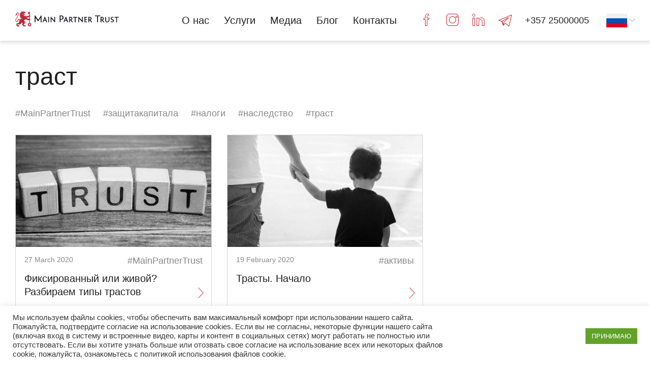

--- FILE ---
content_type: text/html; charset=UTF-8
request_url: https://mainpartnertrust.com/tag/trast
body_size: 7741
content:
<!DOCTYPE html>

<html>
<head>
    <meta charset="utf-8">
    <meta http-equiv="X-UA-Compatible" content="IE=edge">
    <meta name="viewport" content="width=device-width, initial-scale=1, user-scalable=no">
    
    	<style>img:is([sizes="auto" i], [sizes^="auto," i]) { contain-intrinsic-size: 3000px 1500px }</style>
	
		<!-- All in One SEO 4.9.0 - aioseo.com -->
		<title>траст - Main Partner Trust</title>
	<meta name="robots" content="max-image-preview:large" />
	<link rel="canonical" href="https://mainpartnertrust.com/tag/trast" />
	<meta name="generator" content="All in One SEO (AIOSEO) 4.9.0" />
		<script type="application/ld+json" class="aioseo-schema">
			{"@context":"https:\/\/schema.org","@graph":[{"@type":"BreadcrumbList","@id":"https:\/\/mainpartnertrust.com\/tag\/trast#breadcrumblist","itemListElement":[{"@type":"ListItem","@id":"https:\/\/mainpartnertrust.com#listItem","position":1,"name":"Home","item":"https:\/\/mainpartnertrust.com","nextItem":{"@type":"ListItem","@id":"https:\/\/mainpartnertrust.com\/tag\/trast#listItem","name":"\u0442\u0440\u0430\u0441\u0442"}},{"@type":"ListItem","@id":"https:\/\/mainpartnertrust.com\/tag\/trast#listItem","position":2,"name":"\u0442\u0440\u0430\u0441\u0442","previousItem":{"@type":"ListItem","@id":"https:\/\/mainpartnertrust.com#listItem","name":"Home"}}]},{"@type":"CollectionPage","@id":"https:\/\/mainpartnertrust.com\/tag\/trast#collectionpage","url":"https:\/\/mainpartnertrust.com\/tag\/trast","name":"\u0442\u0440\u0430\u0441\u0442 - Main Partner Trust","inLanguage":"ru-RU","isPartOf":{"@id":"https:\/\/mainpartnertrust.com\/#website"},"breadcrumb":{"@id":"https:\/\/mainpartnertrust.com\/tag\/trast#breadcrumblist"}},{"@type":"Organization","@id":"https:\/\/mainpartnertrust.com\/#organization","name":"Main Partner Trust","url":"https:\/\/mainpartnertrust.com\/","sameAs":["https:\/\/www.facebook.com\/share\/6a6bYQsaqZZfGJ15\/?mibextid=LQQJ4d"]},{"@type":"WebSite","@id":"https:\/\/mainpartnertrust.com\/#website","url":"https:\/\/mainpartnertrust.com\/","name":"Main Partner Trust","inLanguage":"ru-RU","publisher":{"@id":"https:\/\/mainpartnertrust.com\/#organization"}}]}
		</script>
		<!-- All in One SEO -->

<link rel='stylesheet' id='wp-block-library-css' href='https://mainpartnertrust.com/wp-includes/css/dist/block-library/style.min.css?ver=6.8.3' type='text/css' media='all' />
<style id='classic-theme-styles-inline-css' type='text/css'>
/*! This file is auto-generated */
.wp-block-button__link{color:#fff;background-color:#32373c;border-radius:9999px;box-shadow:none;text-decoration:none;padding:calc(.667em + 2px) calc(1.333em + 2px);font-size:1.125em}.wp-block-file__button{background:#32373c;color:#fff;text-decoration:none}
</style>
<link rel='stylesheet' id='aioseo/css/src/vue/standalone/blocks/table-of-contents/global.scss-css' href='https://mainpartnertrust.com/wp-content/plugins/all-in-one-seo-pack/dist/Lite/assets/css/table-of-contents/global.e90f6d47.css?ver=4.9.0' type='text/css' media='all' />
<style id='global-styles-inline-css' type='text/css'>
:root{--wp--preset--aspect-ratio--square: 1;--wp--preset--aspect-ratio--4-3: 4/3;--wp--preset--aspect-ratio--3-4: 3/4;--wp--preset--aspect-ratio--3-2: 3/2;--wp--preset--aspect-ratio--2-3: 2/3;--wp--preset--aspect-ratio--16-9: 16/9;--wp--preset--aspect-ratio--9-16: 9/16;--wp--preset--color--black: #000000;--wp--preset--color--cyan-bluish-gray: #abb8c3;--wp--preset--color--white: #ffffff;--wp--preset--color--pale-pink: #f78da7;--wp--preset--color--vivid-red: #cf2e2e;--wp--preset--color--luminous-vivid-orange: #ff6900;--wp--preset--color--luminous-vivid-amber: #fcb900;--wp--preset--color--light-green-cyan: #7bdcb5;--wp--preset--color--vivid-green-cyan: #00d084;--wp--preset--color--pale-cyan-blue: #8ed1fc;--wp--preset--color--vivid-cyan-blue: #0693e3;--wp--preset--color--vivid-purple: #9b51e0;--wp--preset--gradient--vivid-cyan-blue-to-vivid-purple: linear-gradient(135deg,rgba(6,147,227,1) 0%,rgb(155,81,224) 100%);--wp--preset--gradient--light-green-cyan-to-vivid-green-cyan: linear-gradient(135deg,rgb(122,220,180) 0%,rgb(0,208,130) 100%);--wp--preset--gradient--luminous-vivid-amber-to-luminous-vivid-orange: linear-gradient(135deg,rgba(252,185,0,1) 0%,rgba(255,105,0,1) 100%);--wp--preset--gradient--luminous-vivid-orange-to-vivid-red: linear-gradient(135deg,rgba(255,105,0,1) 0%,rgb(207,46,46) 100%);--wp--preset--gradient--very-light-gray-to-cyan-bluish-gray: linear-gradient(135deg,rgb(238,238,238) 0%,rgb(169,184,195) 100%);--wp--preset--gradient--cool-to-warm-spectrum: linear-gradient(135deg,rgb(74,234,220) 0%,rgb(151,120,209) 20%,rgb(207,42,186) 40%,rgb(238,44,130) 60%,rgb(251,105,98) 80%,rgb(254,248,76) 100%);--wp--preset--gradient--blush-light-purple: linear-gradient(135deg,rgb(255,206,236) 0%,rgb(152,150,240) 100%);--wp--preset--gradient--blush-bordeaux: linear-gradient(135deg,rgb(254,205,165) 0%,rgb(254,45,45) 50%,rgb(107,0,62) 100%);--wp--preset--gradient--luminous-dusk: linear-gradient(135deg,rgb(255,203,112) 0%,rgb(199,81,192) 50%,rgb(65,88,208) 100%);--wp--preset--gradient--pale-ocean: linear-gradient(135deg,rgb(255,245,203) 0%,rgb(182,227,212) 50%,rgb(51,167,181) 100%);--wp--preset--gradient--electric-grass: linear-gradient(135deg,rgb(202,248,128) 0%,rgb(113,206,126) 100%);--wp--preset--gradient--midnight: linear-gradient(135deg,rgb(2,3,129) 0%,rgb(40,116,252) 100%);--wp--preset--font-size--small: 13px;--wp--preset--font-size--medium: 20px;--wp--preset--font-size--large: 36px;--wp--preset--font-size--x-large: 42px;--wp--preset--spacing--20: 0.44rem;--wp--preset--spacing--30: 0.67rem;--wp--preset--spacing--40: 1rem;--wp--preset--spacing--50: 1.5rem;--wp--preset--spacing--60: 2.25rem;--wp--preset--spacing--70: 3.38rem;--wp--preset--spacing--80: 5.06rem;--wp--preset--shadow--natural: 6px 6px 9px rgba(0, 0, 0, 0.2);--wp--preset--shadow--deep: 12px 12px 50px rgba(0, 0, 0, 0.4);--wp--preset--shadow--sharp: 6px 6px 0px rgba(0, 0, 0, 0.2);--wp--preset--shadow--outlined: 6px 6px 0px -3px rgba(255, 255, 255, 1), 6px 6px rgba(0, 0, 0, 1);--wp--preset--shadow--crisp: 6px 6px 0px rgba(0, 0, 0, 1);}:where(.is-layout-flex){gap: 0.5em;}:where(.is-layout-grid){gap: 0.5em;}body .is-layout-flex{display: flex;}.is-layout-flex{flex-wrap: wrap;align-items: center;}.is-layout-flex > :is(*, div){margin: 0;}body .is-layout-grid{display: grid;}.is-layout-grid > :is(*, div){margin: 0;}:where(.wp-block-columns.is-layout-flex){gap: 2em;}:where(.wp-block-columns.is-layout-grid){gap: 2em;}:where(.wp-block-post-template.is-layout-flex){gap: 1.25em;}:where(.wp-block-post-template.is-layout-grid){gap: 1.25em;}.has-black-color{color: var(--wp--preset--color--black) !important;}.has-cyan-bluish-gray-color{color: var(--wp--preset--color--cyan-bluish-gray) !important;}.has-white-color{color: var(--wp--preset--color--white) !important;}.has-pale-pink-color{color: var(--wp--preset--color--pale-pink) !important;}.has-vivid-red-color{color: var(--wp--preset--color--vivid-red) !important;}.has-luminous-vivid-orange-color{color: var(--wp--preset--color--luminous-vivid-orange) !important;}.has-luminous-vivid-amber-color{color: var(--wp--preset--color--luminous-vivid-amber) !important;}.has-light-green-cyan-color{color: var(--wp--preset--color--light-green-cyan) !important;}.has-vivid-green-cyan-color{color: var(--wp--preset--color--vivid-green-cyan) !important;}.has-pale-cyan-blue-color{color: var(--wp--preset--color--pale-cyan-blue) !important;}.has-vivid-cyan-blue-color{color: var(--wp--preset--color--vivid-cyan-blue) !important;}.has-vivid-purple-color{color: var(--wp--preset--color--vivid-purple) !important;}.has-black-background-color{background-color: var(--wp--preset--color--black) !important;}.has-cyan-bluish-gray-background-color{background-color: var(--wp--preset--color--cyan-bluish-gray) !important;}.has-white-background-color{background-color: var(--wp--preset--color--white) !important;}.has-pale-pink-background-color{background-color: var(--wp--preset--color--pale-pink) !important;}.has-vivid-red-background-color{background-color: var(--wp--preset--color--vivid-red) !important;}.has-luminous-vivid-orange-background-color{background-color: var(--wp--preset--color--luminous-vivid-orange) !important;}.has-luminous-vivid-amber-background-color{background-color: var(--wp--preset--color--luminous-vivid-amber) !important;}.has-light-green-cyan-background-color{background-color: var(--wp--preset--color--light-green-cyan) !important;}.has-vivid-green-cyan-background-color{background-color: var(--wp--preset--color--vivid-green-cyan) !important;}.has-pale-cyan-blue-background-color{background-color: var(--wp--preset--color--pale-cyan-blue) !important;}.has-vivid-cyan-blue-background-color{background-color: var(--wp--preset--color--vivid-cyan-blue) !important;}.has-vivid-purple-background-color{background-color: var(--wp--preset--color--vivid-purple) !important;}.has-black-border-color{border-color: var(--wp--preset--color--black) !important;}.has-cyan-bluish-gray-border-color{border-color: var(--wp--preset--color--cyan-bluish-gray) !important;}.has-white-border-color{border-color: var(--wp--preset--color--white) !important;}.has-pale-pink-border-color{border-color: var(--wp--preset--color--pale-pink) !important;}.has-vivid-red-border-color{border-color: var(--wp--preset--color--vivid-red) !important;}.has-luminous-vivid-orange-border-color{border-color: var(--wp--preset--color--luminous-vivid-orange) !important;}.has-luminous-vivid-amber-border-color{border-color: var(--wp--preset--color--luminous-vivid-amber) !important;}.has-light-green-cyan-border-color{border-color: var(--wp--preset--color--light-green-cyan) !important;}.has-vivid-green-cyan-border-color{border-color: var(--wp--preset--color--vivid-green-cyan) !important;}.has-pale-cyan-blue-border-color{border-color: var(--wp--preset--color--pale-cyan-blue) !important;}.has-vivid-cyan-blue-border-color{border-color: var(--wp--preset--color--vivid-cyan-blue) !important;}.has-vivid-purple-border-color{border-color: var(--wp--preset--color--vivid-purple) !important;}.has-vivid-cyan-blue-to-vivid-purple-gradient-background{background: var(--wp--preset--gradient--vivid-cyan-blue-to-vivid-purple) !important;}.has-light-green-cyan-to-vivid-green-cyan-gradient-background{background: var(--wp--preset--gradient--light-green-cyan-to-vivid-green-cyan) !important;}.has-luminous-vivid-amber-to-luminous-vivid-orange-gradient-background{background: var(--wp--preset--gradient--luminous-vivid-amber-to-luminous-vivid-orange) !important;}.has-luminous-vivid-orange-to-vivid-red-gradient-background{background: var(--wp--preset--gradient--luminous-vivid-orange-to-vivid-red) !important;}.has-very-light-gray-to-cyan-bluish-gray-gradient-background{background: var(--wp--preset--gradient--very-light-gray-to-cyan-bluish-gray) !important;}.has-cool-to-warm-spectrum-gradient-background{background: var(--wp--preset--gradient--cool-to-warm-spectrum) !important;}.has-blush-light-purple-gradient-background{background: var(--wp--preset--gradient--blush-light-purple) !important;}.has-blush-bordeaux-gradient-background{background: var(--wp--preset--gradient--blush-bordeaux) !important;}.has-luminous-dusk-gradient-background{background: var(--wp--preset--gradient--luminous-dusk) !important;}.has-pale-ocean-gradient-background{background: var(--wp--preset--gradient--pale-ocean) !important;}.has-electric-grass-gradient-background{background: var(--wp--preset--gradient--electric-grass) !important;}.has-midnight-gradient-background{background: var(--wp--preset--gradient--midnight) !important;}.has-small-font-size{font-size: var(--wp--preset--font-size--small) !important;}.has-medium-font-size{font-size: var(--wp--preset--font-size--medium) !important;}.has-large-font-size{font-size: var(--wp--preset--font-size--large) !important;}.has-x-large-font-size{font-size: var(--wp--preset--font-size--x-large) !important;}
:where(.wp-block-post-template.is-layout-flex){gap: 1.25em;}:where(.wp-block-post-template.is-layout-grid){gap: 1.25em;}
:where(.wp-block-columns.is-layout-flex){gap: 2em;}:where(.wp-block-columns.is-layout-grid){gap: 2em;}
:root :where(.wp-block-pullquote){font-size: 1.5em;line-height: 1.6;}
</style>
<link rel='stylesheet' id='cookie-law-info-css' href='https://mainpartnertrust.com/wp-content/plugins/cookie-law-info/legacy/public/css/cookie-law-info-public.css?ver=3.3.6' type='text/css' media='all' />
<link rel='stylesheet' id='cookie-law-info-gdpr-css' href='https://mainpartnertrust.com/wp-content/plugins/cookie-law-info/legacy/public/css/cookie-law-info-gdpr.css?ver=3.3.6' type='text/css' media='all' />
<link rel='stylesheet' id='mpf-css' href='https://mainpartnertrust.com/wp-content/themes/mpt/assets/css/magnific-popup.min.css' type='text/css' media='all' />
<link rel='stylesheet' id='slick-css' href='https://mainpartnertrust.com/wp-content/themes/mpt/assets/css/slick.css' type='text/css' media='all' />
<link rel='stylesheet' id='main-css' href='https://mainpartnertrust.com/wp-content/themes/mpt/assets/css/main.css?ver=0.1.1' type='text/css' media='all' />
<link rel='stylesheet' id='custom-css' href='https://mainpartnertrust.com/wp-content/themes/mpt/assets/css/custom.css?ver=0.1.1' type='text/css' media='all' />
<script type="text/javascript" src="https://mainpartnertrust.com/wp-content/themes/mpt/assets/js/jquery-3.5.1.min.js?ver=3.5.1" id="jquery-js"></script>
<script type="text/javascript" id="cookie-law-info-js-extra">
/* <![CDATA[ */
var Cli_Data = {"nn_cookie_ids":[],"cookielist":[],"non_necessary_cookies":[],"ccpaEnabled":"","ccpaRegionBased":"","ccpaBarEnabled":"","strictlyEnabled":["necessary","obligatoire"],"ccpaType":"gdpr","js_blocking":"1","custom_integration":"","triggerDomRefresh":"","secure_cookies":""};
var cli_cookiebar_settings = {"animate_speed_hide":"500","animate_speed_show":"500","background":"#FFF","border":"#b1a6a6c2","border_on":"","button_1_button_colour":"#61a229","button_1_button_hover":"#4e8221","button_1_link_colour":"#fff","button_1_as_button":"1","button_1_new_win":"","button_2_button_colour":"#333","button_2_button_hover":"#292929","button_2_link_colour":"#444","button_2_as_button":"","button_2_hidebar":"","button_3_button_colour":"#3566bb","button_3_button_hover":"#2a5296","button_3_link_colour":"#fff","button_3_as_button":"1","button_3_new_win":"","button_4_button_colour":"#000","button_4_button_hover":"#000000","button_4_link_colour":"#333333","button_4_as_button":"","button_7_button_colour":"#61a229","button_7_button_hover":"#4e8221","button_7_link_colour":"#fff","button_7_as_button":"1","button_7_new_win":"","font_family":"inherit","header_fix":"","notify_animate_hide":"1","notify_animate_show":"","notify_div_id":"#cookie-law-info-bar","notify_position_horizontal":"right","notify_position_vertical":"bottom","scroll_close":"","scroll_close_reload":"","accept_close_reload":"","reject_close_reload":"","showagain_tab":"","showagain_background":"#fff","showagain_border":"#000","showagain_div_id":"#cookie-law-info-again","showagain_x_position":"100px","text":"#333333","show_once_yn":"","show_once":"10000","logging_on":"","as_popup":"","popup_overlay":"1","bar_heading_text":"","cookie_bar_as":"banner","popup_showagain_position":"bottom-right","widget_position":"left"};
var log_object = {"ajax_url":"https:\/\/mainpartnertrust.com\/wp-admin\/admin-ajax.php"};
/* ]]> */
</script>
<script type="text/javascript" src="https://mainpartnertrust.com/wp-content/plugins/cookie-law-info/legacy/public/js/cookie-law-info-public.js?ver=3.3.6" id="cookie-law-info-js"></script>
<!--[if lt IE 9]>
<script type="text/javascript" src="https://mainpartnertrust.com/wp-content/themes/mpt/assets/js/html5shiv.min.js?ver=3.7.3" id="html5-ie9-js-js"></script>
<![endif]-->
<!--[if lt IE 9]>
<script type="text/javascript" src="https://mainpartnertrust.com/wp-content/themes/mpt/assets/js/respond.min.js?ver=1.4.2" id="respond-ie9-js-js"></script>
<![endif]-->
<link rel="https://api.w.org/" href="https://mainpartnertrust.com/wp-json/" /><link rel="alternate" title="JSON" type="application/json" href="https://mainpartnertrust.com/wp-json/wp/v2/tags/77" /><style type="text/css">
.qtranxs_flag_ru {background-image: url(https://mainpartnertrust.com/wp-content/plugins/qtranslate-x/flags/ru.png); background-repeat: no-repeat;}
.qtranxs_flag_en {background-image: url(https://mainpartnertrust.com/wp-content/plugins/qtranslate-x/flags/gb.png); background-repeat: no-repeat;}
.qtranxs_flag_de {background-image: url(https://mainpartnertrust.com/wp-content/plugins/qtranslate-x/flags/de.png); background-repeat: no-repeat;}
</style>
<link hreflang="ru" href="https://mainpartnertrust.com/ru/tag/trast" rel="alternate" />
<link hreflang="en" href="https://mainpartnertrust.com/en/tag/trast" rel="alternate" />
<link hreflang="de" href="https://mainpartnertrust.com/de/tag/trast" rel="alternate" />
<link hreflang="x-default" href="https://mainpartnertrust.com/tag/trast" rel="alternate" />
<meta name="generator" content="qTranslate-X 3.4.6.8" />
<link rel="icon" href="https://mainpartnertrust.com/wp-content/uploads/2020/09/favicon.png" sizes="32x32" />
<link rel="icon" href="https://mainpartnertrust.com/wp-content/uploads/2020/09/favicon.png" sizes="192x192" />
<link rel="apple-touch-icon" href="https://mainpartnertrust.com/wp-content/uploads/2020/09/favicon.png" />
<meta name="msapplication-TileImage" content="https://mainpartnertrust.com/wp-content/uploads/2020/09/favicon.png" />

    
    <meta name="google-site-verification" content="ZT83gAlgxEywDKg-4EoNdI_7nb_2MIEWmQ39fGVz1fQ" />
</head>
<body class="lang-ru">
    <div class="wrapper">

        <!-- begin .header -->
        <header class="header">
            <div class="container row row--v-center">
                <div class="header__logo">
                    <!-- begin .logo -->
                    <div class="logo">
                        <a class="logo__link" href="https://mainpartnertrust.com">
                            
	<picture>
		<source srcset="https://mainpartnertrust.com/wp-content/themes/mpt/assets/img/logo.svg" media="(min-width: 580px)">
		<source srcset="https://mainpartnertrust.com/wp-content/themes/mpt/assets/img/logo-sm.svg" media="(min-width: 320px)">
		<img src="https://mainpartnertrust.com/wp-content/themes/mpt/assets/img/logo.png" width="204" height="31" alt="Main Partner Trust logo">
	</picture>

	                        </a>
                    </div>
                    <!-- end .logo -->
                </div>

                <div class="header__menu">
                    <!-- begin .menu -->
                    <nav class="menu">
	                    <ul id="menu-menyu-v-shapke" class="menu__list"><li id="menu-item-216" class="menu-item menu-item-type-post_type menu-item-object-page menu-item-216 menu__item"><a href="https://mainpartnertrust.com/o-nas" class="menu__link">О нас</a></li>
<li id="menu-item-217" class="menu-item menu-item-type-post_type menu-item-object-page menu-item-217 menu__item"><a href="https://mainpartnertrust.com/uslugi" class="menu__link">Услуги</a></li>
<li id="menu-item-304" class="menu-item menu-item-type-taxonomy menu-item-object-category menu-item-304 menu__item"><a href="https://mainpartnertrust.com/category/media" class="menu__link">Медиа</a></li>
<li id="menu-item-218" class="menu-item menu-item-type-taxonomy menu-item-object-category menu-item-218 menu__item"><a href="https://mainpartnertrust.com/category/blog" class="menu__link">Блог</a></li>
<li id="menu-item-215" class="menu-item menu-item-type-post_type menu-item-object-page menu-item-215 menu__item"><a href="https://mainpartnertrust.com/kontakty" class="menu__link">Контакты</a></li>
</ul>                    </nav>
                    <!-- end .menu -->
                </div>

                <div class="header__social">
                    <!-- begin .social -->
                    
	<ul class="social row ">
				<li class="social__item">
			<a target="_blank" rel="nofollow" class="social__link social__link--facebook" href="https://www.facebook.com/mainpartnertrust">&nbsp;</a>
		</li>
				<li class="social__item">
			<a target="_blank" rel="nofollow" class="social__link social__link--instagram" href="https://www.instagram.com/mainpartnertrust/">&nbsp;</a>
		</li>
				<li class="social__item">
			<a target="_blank" rel="nofollow" class="social__link social__link--linkedin" href="https://www.linkedin.com/company/42457999">&nbsp;</a>
		</li>
				<li class="social__item">
			<a target="_blank" rel="nofollow" class="social__link social__link--telegram" href="https://t.me/mainpartnertrust">&nbsp;</a>
		</li>
			</ul>

	                    <!-- end .social -->
                </div>

                <div class="header__phone">
	                                    <a class="phone" href="tel:+35725000005">+357 25000005</a>
                </div>

                <div class="header__lang">
                    <!-- begin .lang -->
                    
    <div class="lang">
        <a class="lang__current" href="#">
            <span class="lang__icon lang__icon--ru">&nbsp;</span>
        </a>
        <ul class="lang__list">

            
            <li class="lang__item">
                <a class="lang__link" href="https://mainpartnertrust.com/ru/tag/trast">
                    <span class="lang__icon lang__icon--ru">&nbsp;</span>
                    <span class="lang__name lang__name--active">
                        Русский                    </span>
                </a>
            </li>

            
            <li class="lang__item">
                <a class="lang__link" href="https://mainpartnertrust.com/en/tag/trast">
                    <span class="lang__icon lang__icon--en">&nbsp;</span>
                    <span class="lang__name ">
                        English                    </span>
                </a>
            </li>

            
        </ul>
    </div>

                        <!-- end .lang -->
                </div>

                <div class="hamburger hamburger--slider">
                    <div class="hamburger-box">
                        <div class="hamburger-inner"></div>
                    </div>
                </div>
            </div>
        </header>
        <!-- end .header -->

<!-- begin content -->
<div class="content">
	<!-- begin .article -->
	<div class="article wrapper__block">
		<div class="container">
			<h3 class="title">траст</h3>
			<div class="row row--v-center article__line">
				<!--<a class="blog-link" href="#">Все статьи</a>-->
				<div class="article__block-hashtag">
					<a class="hashtag article__hashtag" href="https://mainpartnertrust.com/tag/mainpartnertrust">#MainPartnerTrust</a> <a class="hashtag article__hashtag" href="https://mainpartnertrust.com/tag/zashhitakapitala">#защитакапитала</a> <a class="hashtag article__hashtag" href="https://mainpartnertrust.com/tag/nalogi">#налоги</a> <a class="hashtag article__hashtag" href="https://mainpartnertrust.com/tag/nasledstvo">#наследство</a> <span class="hashtag article__hashtag active">#траст</span>				</div>
			</div>

			
				<div class="row row--offset">
												<div class="article__item box  col col-4 col-md-6 col-sm-12">
		<a class="article__pic" href="https://mainpartnertrust.com/blog/fiksirovannyj-ili-zhivoj-razbiraem-tipy-trastov.html">
<!-- 			<img src="https://mainpartnertrust.com/wp-content/uploads/2020/08/007_1-438x250.jpg" alt="Фиксированный или живой? Разбираем типы трастов"> -->
<img src="https://mainpartnertrust.com/wp-content/uploads/2020/08/007_1-910x520.jpg" alt="Фиксированный или живой? Разбираем типы трастов">
		</a>
		<div class="article__info">
			<div class="article__meta">
				<span class="date article__date">27 March 2020</span>
				<div class="hasttags"><a class="hashtag article__hashtag" href="https://mainpartnertrust.com/tag/mainpartnertrust">#MainPartnerTrust</a></div>
			</div>
			<a class="article__title " href="https://mainpartnertrust.com/blog/fiksirovannyj-ili-zhivoj-razbiraem-tipy-trastov.html">Фиксированный или живой? Разбираем типы трастов</a>
					</div>
	</div>

													<div class="article__item box  col col-4 col-md-6 col-sm-12">
		<a class="article__pic" href="https://mainpartnertrust.com/blog/trasty-nachalo.html">
<!-- 			<img src="https://mainpartnertrust.com/wp-content/uploads/2020/08/003_1-438x250.jpg" alt="Трасты. Начало"> -->
<img src="https://mainpartnertrust.com/wp-content/uploads/2020/08/003_1-910x520.jpg" alt="Трасты. Начало">
		</a>
		<div class="article__info">
			<div class="article__meta">
				<span class="date article__date">19 February 2020</span>
				<div class="hasttags"><a class="hashtag article__hashtag" href="https://mainpartnertrust.com/tag/aktivy">#активы</a></div>
			</div>
			<a class="article__title " href="https://mainpartnertrust.com/blog/trasty-nachalo.html">Трасты. Начало</a>
					</div>
	</div>

										</div>
			
			<!-- begin .pagination -->
						<!-- end .pagination -->
		</div>
	</div>
	<!-- end .article -->
</div>
<!-- end content -->

<!-- begin .footer -->
<footer class="footer">
    <div class="container">
        <div class="row row--justify footer__container">
            <p class="footer__copy">© 2020 Main Partner Trust<br> Все права защищены</p>
            <div class="footer__info">
                                <a class="phone phone--footer" href="tel:+35725000005">+357 25000005</a>
                <!-- begin .social -->
	            
	<ul class="social row social--footer">
				<li class="social__item">
			<a target="_blank" rel="nofollow" class="social__link social__link--facebook" href="https://www.facebook.com/mainpartnertrust">&nbsp;</a>
		</li>
				<li class="social__item">
			<a target="_blank" rel="nofollow" class="social__link social__link--instagram" href="https://www.instagram.com/mainpartnertrust/">&nbsp;</a>
		</li>
				<li class="social__item">
			<a target="_blank" rel="nofollow" class="social__link social__link--linkedin" href="https://www.linkedin.com/company/42457999">&nbsp;</a>
		</li>
				<li class="social__item">
			<a target="_blank" rel="nofollow" class="social__link social__link--telegram" href="https://t.me/mainpartnertrust">&nbsp;</a>
		</li>
			</ul>

	                <!-- end .social -->
            </div>
        </div>
	    <ul id="menu-menyu-v-shapke-1" class="footer__menu"><li class="menu-item menu-item-type-post_type menu-item-object-page menu-item-216"><a href="https://mainpartnertrust.com/o-nas">О нас</a></li>
<li class="menu-item menu-item-type-post_type menu-item-object-page menu-item-217"><a href="https://mainpartnertrust.com/uslugi">Услуги</a></li>
<li class="menu-item menu-item-type-taxonomy menu-item-object-category menu-item-304"><a href="https://mainpartnertrust.com/category/media">Медиа</a></li>
<li class="menu-item menu-item-type-taxonomy menu-item-object-category menu-item-218"><a href="https://mainpartnertrust.com/category/blog">Блог</a></li>
<li class="menu-item menu-item-type-post_type menu-item-object-page menu-item-215"><a href="https://mainpartnertrust.com/kontakty">Контакты</a></li>
</ul>
        <!--<ul class="footer__menu">
            <li><a href="#">Семейный офис</a></li>
            <li><a href="#">Корпоративный сервис</a></li>
            <li><a href="#">Трасты</a></li>
            <li><a href="#">Гражданство Кипра</a></li>
            <li><a href="#">Дополнительные консалтинговые услуги</a></li>
        </ul>-->
    </div>
</footer>
<!-- end .footer -->

</div>
    <!-- wrapper  end -->

    <!-- Global site tag (gtag.js) - Google Analytics -->
    <script async src="https://www.googletagmanager.com/gtag/js?id=G-64M56YVFGN"></script>
    <script>
        window.dataLayer = window.dataLayer || [];
        function gtag(){dataLayer.push(arguments);}
        gtag('js', new Date());

        gtag('config', 'G-64M56YVFGN');
    </script>

    <!-- scripts  -->
    <script type="speculationrules">
{"prefetch":[{"source":"document","where":{"and":[{"href_matches":"\/*"},{"not":{"href_matches":["\/wp-*.php","\/wp-admin\/*","\/wp-content\/uploads\/*","\/wp-content\/*","\/wp-content\/plugins\/*","\/wp-content\/themes\/mpt\/*","\/*\\?(.+)"]}},{"not":{"selector_matches":"a[rel~=\"nofollow\"]"}},{"not":{"selector_matches":".no-prefetch, .no-prefetch a"}}]},"eagerness":"conservative"}]}
</script>
<!--googleoff: all--><div id="cookie-law-info-bar" data-nosnippet="true"><span><div class="cli-bar-container cli-style-v2"><div class="cli-bar-message">Мы используем файлы cookies, чтобы обеспечить вам максимальный комфорт при использовании нашего сайта. Пожалуйста, подтвердите согласие на использование cookies. Если вы не согласны, некоторые функции нашего сайта (включая вход в систему и встроенные видео, карты и контент в социальных сетях) могут работать не полностью или отсутствовать. Если вы хотите узнать больше или отозвать свое согласие на использование всех или некоторых файлов cookie, пожалуйста, ознакомьтесь с <a href="http://dev.msmedias.ru/mpt/cookies">политикой использования файлов cookie</a>.</div><div class="cli-bar-btn_container"><a role='button' data-cli_action="accept" id="cookie_action_close_header" class="medium cli-plugin-button cli-plugin-main-button cookie_action_close_header cli_action_button wt-cli-accept-btn">ПРИНИМАЮ</a></div></div></span></div><div id="cookie-law-info-again" data-nosnippet="true"><span id="cookie_hdr_showagain">Privacy &amp; Cookies Policy</span></div><div class="cli-modal" data-nosnippet="true" id="cliSettingsPopup" tabindex="-1" role="dialog" aria-labelledby="cliSettingsPopup" aria-hidden="true">
  <div class="cli-modal-dialog" role="document">
	<div class="cli-modal-content cli-bar-popup">
		  <button type="button" class="cli-modal-close" id="cliModalClose">
			<svg class="" viewBox="0 0 24 24"><path d="M19 6.41l-1.41-1.41-5.59 5.59-5.59-5.59-1.41 1.41 5.59 5.59-5.59 5.59 1.41 1.41 5.59-5.59 5.59 5.59 1.41-1.41-5.59-5.59z"></path><path d="M0 0h24v24h-24z" fill="none"></path></svg>
			<span class="wt-cli-sr-only">Close</span>
		  </button>
		  <div class="cli-modal-body">
			<div class="cli-container-fluid cli-tab-container">
	<div class="cli-row">
		<div class="cli-col-12 cli-align-items-stretch cli-px-0">
			<div class="cli-privacy-overview">
				<h4>Privacy Overview</h4>				<div class="cli-privacy-content">
					<div class="cli-privacy-content-text">This website uses cookies to improve your experience while you navigate through the website. Out of these cookies, the cookies that are categorized as necessary are stored on your browser as they are essential for the working of basic functionalities of the website. We also use third-party cookies that help us analyze and understand how you use this website. These cookies will be stored in your browser only with your consent. You also have the option to opt-out of these cookies. But opting out of some of these cookies may have an effect on your browsing experience.</div>
				</div>
				<a class="cli-privacy-readmore" aria-label="Show more" role="button" data-readmore-text="Show more" data-readless-text="Show less"></a>			</div>
		</div>
		<div class="cli-col-12 cli-align-items-stretch cli-px-0 cli-tab-section-container">
												<div class="cli-tab-section">
						<div class="cli-tab-header">
							<a role="button" tabindex="0" class="cli-nav-link cli-settings-mobile" data-target="necessary" data-toggle="cli-toggle-tab">
								Necessary							</a>
															<div class="wt-cli-necessary-checkbox">
									<input type="checkbox" class="cli-user-preference-checkbox"  id="wt-cli-checkbox-necessary" data-id="checkbox-necessary" checked="checked"  />
									<label class="form-check-label" for="wt-cli-checkbox-necessary">Necessary</label>
								</div>
								<span class="cli-necessary-caption">Always Enabled</span>
													</div>
						<div class="cli-tab-content">
							<div class="cli-tab-pane cli-fade" data-id="necessary">
								<div class="wt-cli-cookie-description">
									Necessary cookies are absolutely essential for the website to function properly. This category only includes cookies that ensures basic functionalities and security features of the website. These cookies do not store any personal information.								</div>
							</div>
						</div>
					</div>
																	<div class="cli-tab-section">
						<div class="cli-tab-header">
							<a role="button" tabindex="0" class="cli-nav-link cli-settings-mobile" data-target="non-necessary" data-toggle="cli-toggle-tab">
								Non-necessary							</a>
															<div class="cli-switch">
									<input type="checkbox" id="wt-cli-checkbox-non-necessary" class="cli-user-preference-checkbox"  data-id="checkbox-non-necessary" checked='checked' />
									<label for="wt-cli-checkbox-non-necessary" class="cli-slider" data-cli-enable="Enabled" data-cli-disable="Disabled"><span class="wt-cli-sr-only">Non-necessary</span></label>
								</div>
													</div>
						<div class="cli-tab-content">
							<div class="cli-tab-pane cli-fade" data-id="non-necessary">
								<div class="wt-cli-cookie-description">
									Any cookies that may not be particularly necessary for the website to function and is used specifically to collect user personal data via analytics, ads, other embedded contents are termed as non-necessary cookies. It is mandatory to procure user consent prior to running these cookies on your website.								</div>
							</div>
						</div>
					</div>
										</div>
	</div>
</div>
		  </div>
		  <div class="cli-modal-footer">
			<div class="wt-cli-element cli-container-fluid cli-tab-container">
				<div class="cli-row">
					<div class="cli-col-12 cli-align-items-stretch cli-px-0">
						<div class="cli-tab-footer wt-cli-privacy-overview-actions">
						
															<a id="wt-cli-privacy-save-btn" role="button" tabindex="0" data-cli-action="accept" class="wt-cli-privacy-btn cli_setting_save_button wt-cli-privacy-accept-btn cli-btn">SAVE &amp; ACCEPT</a>
													</div>
						
					</div>
				</div>
			</div>
		</div>
	</div>
  </div>
</div>
<div class="cli-modal-backdrop cli-fade cli-settings-overlay"></div>
<div class="cli-modal-backdrop cli-fade cli-popupbar-overlay"></div>
<!--googleon: all--><script type="module"  src="https://mainpartnertrust.com/wp-content/plugins/all-in-one-seo-pack/dist/Lite/assets/table-of-contents.95d0dfce.js?ver=4.9.0" id="aioseo/js/src/vue/standalone/blocks/table-of-contents/frontend.js-js"></script>
<script type="text/javascript" src="https://mainpartnertrust.com/wp-content/themes/mpt/assets/js/jquery.magnific-popup.min.js" id="mfp-jq-js"></script>
<script type="text/javascript" src="https://mainpartnertrust.com/wp-content/themes/mpt/assets/js/slick.min.js" id="slick-jq-js"></script>
<script type="text/javascript" src="https://mainpartnertrust.com/wp-content/themes/mpt/assets/js/main.js?ver=0.1.1" id="main-jq-js"></script>
<script type="text/javascript" id="custom-jq-js-extra">
/* <![CDATA[ */
var ajax = {"url":"https:\/\/mainpartnertrust.com\/wp-admin\/admin-ajax.php","nonce":"4e22248338","aboutHeight":"205"};
/* ]]> */
</script>
<script type="text/javascript" src="https://mainpartnertrust.com/wp-content/themes/mpt/assets/js/custom.js?ver=0.1.1" id="custom-jq-js"></script>
</body>
</html>

--- FILE ---
content_type: text/css
request_url: https://mainpartnertrust.com/wp-content/themes/mpt/assets/css/main.css?ver=0.1.1
body_size: 9855
content:
/*! normalize.css v8.0.1 | MIT License | github.com/necolas/normalize.css */

/* Document
   ========================================================================== */

/**
 * 1. Correct the line height in all browsers.
 * 2. Prevent adjustments of font size after orientation changes in iOS.
 */

html {
  line-height: 1.15;
  /* 1 */

  -webkit-text-size-adjust: 100%;
  /* 2 */
  height: 100%;
}

/* Sections
   ========================================================================== */

/**
 * Remove the margin in all browsers.
 */

body {
  margin: 0;
  height: 100%;
}

/**
 * Render the `main` element consistently in IE.
 */

main {
  display: block;
}

/**
 * Correct the font size and margin on `h1` elements within `section` and
 * `article` contexts in Chrome, Firefox, and Safari.
 */

h1 {
  margin: 0.67em 0;

  font-size: 2em;
}

/* Grouping content
   ========================================================================== */

/**
 * 1. Add the correct box sizing in Firefox.
 * 2. Show the overflow in Edge and IE.
 */

hr {
  /* 1 */
  height: 0;
  -webkit-box-sizing: content-box;
          box-sizing: content-box;
  /* 1 */
  overflow: visible;
  /* 2 */
}

/**
 * 1. Correct the inheritance and scaling of font size in all browsers.
 * 2. Correct the odd `em` font sizing in all browsers.
 */

pre {
  /* 1 */
  font-size: 1em;
  font-family: monospace, monospace;
  /* 2 */
}

/* Text-level semantics
   ========================================================================== */

/**
 * Remove the gray background on active links in IE 10.
 */

a {
  background-color: transparent;
}

/**
 * 1. Remove the bottom border in Chrome 57-
 * 2. Add the correct text decoration in Chrome, Edge, IE, Opera, and Safari.
 */

abbr[title] {
  /* 1 */
          text-decoration: underline;
          text-decoration: underline dotted;

  border-bottom: none;
  /* 2 */

  -webkit-text-decoration: underline dotted;
  /* 2 */
}

/**
 * Add the correct font weight in Chrome, Edge, and Safari.
 */

b,
strong {
  font-weight: bolder;
}

/**
 * 1. Correct the inheritance and scaling of font size in all browsers.
 * 2. Correct the odd `em` font sizing in all browsers.
 */

code,
kbd,
samp {
  /* 1 */
  font-size: 1em;
  font-family: monospace, monospace;
  /* 2 */
}

/**
 * Add the correct font size in all browsers.
 */

small {
  font-size: 80%;
}

/**
 * Prevent `sub` and `sup` elements from affecting the line height in
 * all browsers.
 */

sub,
sup {
  position: relative;

  font-size: 75%;
  line-height: 0;
  vertical-align: baseline;
}

sub {
  bottom: -0.25em;
}

sup {
  top: -0.5em;
}

/* Embedded content
   ========================================================================== */

/**
 * Remove the border on images inside links in IE 10.
 */

img {
  border-style: none;
}

/* Forms
   ========================================================================== */

/**
 * 1. Change the font styles in all browsers.
 * 2. Remove the margin in Firefox and Safari.
 */

button,
input,
optgroup,
select,
textarea {
  /* 1 */
  margin: 0;
  /* 1 */

  font-size: 100%;
  /* 1 */
  line-height: 1.15;
  font-family: inherit;
  /* 2 */
}

/**
 * Show the overflow in IE.
 * 1. Show the overflow in Edge.
 */

button,
input {
  /* 1 */
  overflow: visible;
}

/**
 * Remove the inheritance of text transform in Edge, Firefox, and IE.
 * 1. Remove the inheritance of text transform in Firefox.
 */

button,
select {
  /* 1 */
  text-transform: none;
}

/**
 * Correct the inability to style clickable types in iOS and Safari.
 */

button,
[type="button"],
[type="reset"],
[type="submit"] {
  -webkit-appearance: button;
}

/**
 * Remove the inner border and padding in Firefox.
 */

button::-moz-focus-inner,
[type="button"]::-moz-focus-inner,
[type="reset"]::-moz-focus-inner,
[type="submit"]::-moz-focus-inner {
  padding: 0;

  border-style: none;
}

/**
 * Restore the focus styles unset by the previous rule.
 */

button:-moz-focusring,
[type="button"]:-moz-focusring,
[type="reset"]:-moz-focusring,
[type="submit"]:-moz-focusring {
  outline: 1px dotted ButtonText;
}

/**
 * Correct the padding in Firefox.
 */

fieldset {
  padding: 0.35em 0.75em 0.625em;
}

/**
 * 1. Correct the text wrapping in Edge and IE.
 * 2. Correct the color inheritance from `fieldset` elements in IE.
 * 3. Remove the padding so developers are not caught out when they zero out
 *    `fieldset` elements in all browsers.
 */

legend {
  /* 2 */
  display: table;
  /* 1 */
  max-width: 100%;
  /* 1 */
  padding: 0;
  -webkit-box-sizing: border-box;
          box-sizing: border-box;
  /* 1 */

  color: inherit;
  /* 3 */
  white-space: normal;
  /* 1 */
}

/**
 * Add the correct vertical alignment in Chrome, Firefox, and Opera.
 */

progress {
  vertical-align: baseline;
}

/**
 * Remove the default vertical scrollbar in IE 10+.
 */

textarea {
  overflow: auto;
}

/**
 * 1. Add the correct box sizing in IE 10.
 * 2. Remove the padding in IE 10.
 */

[type="checkbox"],
[type="radio"] {
  /* 1 */
  padding: 0;
  -webkit-box-sizing: border-box;
          box-sizing: border-box;
  /* 2 */
}

/**
 * Correct the cursor style of increment and decrement buttons in Chrome.
 */

[type="number"]::-webkit-inner-spin-button,
[type="number"]::-webkit-outer-spin-button {
  height: auto;
}

/**
 * 1. Correct the odd appearance in Chrome and Safari.
 * 2. Correct the outline style in Safari.
 */

[type="search"] {
  /* 1 */
  outline-offset: -2px;

  -webkit-appearance: textfield;
  /* 2 */
}

/**
 * Remove the inner padding in Chrome and Safari on macOS.
 */

[type="search"]::-webkit-search-decoration {
  -webkit-appearance: none;
}

/**
 * 1. Correct the inability to style clickable types in iOS and Safari.
 * 2. Change font properties to `inherit` in Safari.
 */

::-webkit-file-upload-button {
  /* 1 */
  font: inherit;

  -webkit-appearance: button;
  /* 2 */
}

/* Interactive
   ========================================================================== */

/*
 * Add the correct display in Edge, IE 10+, and Firefox.
 */

details {
  display: block;
}

/*
 * Add the correct display in all browsers.
 */

summary {
  display: list-item;
}

/* Misc
   ========================================================================== */

/**
 * Add the correct display in IE 10+.
 */

template {
  display: none;
}

/**
 * Add the correct display in IE 10.
 */

[hidden] {
  display: none;
}

/* ibm-plex-sans-100 - latin_cyrillic */

@font-face {
  font-weight: 100;
  font-family: "IBM Plex Sans";
  font-style: normal;

  src: local("IBM Plex Sans Thin"), local("IBMPlexSans-Thin"), url("../fonts/ibm-plex-sans-v7-latin_cyrillic-100.woff2") format("woff2"), url("../fonts/ibm-plex-sans-v7-latin_cyrillic-100.woff") format("woff");
  /* Chrome 6+, Firefox 3.6+, IE 9+, Safari 5.1+ */
}

/* ibm-plex-sans-200 - latin_cyrillic */

@font-face {
  font-weight: 200;
  font-family: "IBM Plex Sans";
  font-style: normal;

  src: local("IBM Plex Sans ExtraLight"), local("IBMPlexSans-ExtraLight"), url("../fonts/ibm-plex-sans-v7-latin_cyrillic-200.woff2") format("woff2"), url("../fonts/ibm-plex-sans-v7-latin_cyrillic-200.woff") format("woff");
  /* Chrome 6+, Firefox 3.6+, IE 9+, Safari 5.1+ */
}

/* ibm-plex-sans-300 - latin_cyrillic */

@font-face {
  font-weight: 300;
  font-family: "IBM Plex Sans";
  font-style: normal;

  src: local("IBM Plex Sans Light"), local("IBMPlexSans-Light"), url("../fonts/ibm-plex-sans-v7-latin_cyrillic-300.woff2") format("woff2"), url("../fonts/ibm-plex-sans-v7-latin_cyrillic-300.woff") format("woff");
  /* Chrome 6+, Firefox 3.6+, IE 9+, Safari 5.1+ */
}

/* ibm-plex-sans-regular - latin_cyrillic */

@font-face {
  font-weight: 400;
  font-family: "IBM Plex Sans";
  font-style: normal;

  src: local("IBM Plex Sans"), local("IBMPlexSans"), url("../fonts/ibm-plex-sans-v7-latin_cyrillic-regular.woff2") format("woff2"), url("../fonts/ibm-plex-sans-v7-latin_cyrillic-regular.woff") format("woff");
  /* Chrome 6+, Firefox 3.6+, IE 9+, Safari 5.1+ */
}

/* ibm-plex-sans-500 - latin_cyrillic */

@font-face {
  font-weight: 500;
  font-family: "IBM Plex Sans";
  font-style: normal;

  src: local("IBM Plex Sans Medium"), local("IBMPlexSans-Medium"), url("../fonts/ibm-plex-sans-v7-latin_cyrillic-500.woff2") format("woff2"), url("../fonts/ibm-plex-sans-v7-latin_cyrillic-500.woff") format("woff");
  /* Chrome 6+, Firefox 3.6+, IE 9+, Safari 5.1+ */
}

/* ibm-plex-sans-600 - latin_cyrillic */

@font-face {
  font-weight: 600;
  font-family: "IBM Plex Sans";
  font-style: normal;

  src: local("IBM Plex Sans SemiBold"), local("IBMPlexSans-SemiBold"), url("../fonts/ibm-plex-sans-v7-latin_cyrillic-600.woff2") format("woff2"), url("../fonts/ibm-plex-sans-v7-latin_cyrillic-600.woff") format("woff");
  /* Chrome 6+, Firefox 3.6+, IE 9+, Safari 5.1+ */
}

/* ibm-plex-sans-700 - latin_cyrillic */

@font-face {
  font-weight: 700;
  font-family: "IBM Plex Sans";
  font-style: normal;

  src: local("IBM Plex Sans Bold"), local("IBMPlexSans-Bold"), url("../fonts/ibm-plex-sans-v7-latin_cyrillic-700.woff2") format("woff2"), url("../fonts/ibm-plex-sans-v7-latin_cyrillic-700.woff") format("woff");
  /* Chrome 6+, Firefox 3.6+, IE 9+, Safari 5.1+ */
}

/* ibm-plex-sans-300italic - latin_cyrillic */
@font-face {
  font-family: 'IBM Plex Sans';
  font-style: italic;
  font-weight: 300;
  src: local('IBM Plex Sans Light Italic'), local('IBMPlexSans-LightItalic'),
       url('../fonts/ibm-plex-sans-v7-latin_cyrillic-300italic.woff2') format('woff2'), /* Chrome 26+, Opera 23+, Firefox 39+ */
       url('../fonts/ibm-plex-sans-v7-latin_cyrillic-300italic.woff') format('woff'); /* Chrome 6+, Firefox 3.6+, IE 9+, Safari 5.1+ */
}

:root {
  --accent-color: #bc1e2c;
  --border-color: #d8d8d8;
  --dark-border-color: #878787;
  --dark-main-color: #221f1f;
  --filter-color: #98b2da;
  --light-border-color: #f0f0f0;
  --light-color: #fafafa;
}

* {
  -webkit-box-sizing: border-box;
          box-sizing: border-box;

  outline: 0;
}

body {
  font: 400 18px/1.3 "IBM Plex Sans", sans-serif;
  color: #221f1f;
}

ul {
  margin: 0;
  padding: 0;

  list-style: none;
}

ul li {
  position: relative;

  margin-bottom: 14px;
  padding-left: 20px;
}

ul li::before {
  position: absolute;
  top: 8px;
  left: 0;
  content: "";

  width: 9px;
  height: 9px;

  background-color: #bc1e2c;
  border-radius: 50%;
}

a {
  color: inherit;
  text-decoration: none;

  -webkit-transition: color 0.2s ease;
       -o-transition: color 0.2s ease;
          transition: color 0.2s ease;
}

a:hover {
  color: #bc1e2c;
}

.page__content a {
  color: #bc1e2c;
}

.page__content a:hover {
  color: #221f1f;
}


.wrapper {
  display: -webkit-box;
  display: -ms-flexbox;
  display: flex;
  -webkit-box-direction: normal;
  -webkit-box-orient: vertical;
  -ms-flex-direction: column;
  flex-direction: column;
  height: 100%;
}

.wrapper__tabs {
  margin: 80px 0;
}

.wrapper__block {
  margin-top: 40px;
  margin-bottom: 40px;
}

.wrapper__team {
  margin-top: 80px;
  margin-bottom: -30px;
}

.row {
  display: -webkit-box;
  display: -ms-flexbox;
  display: flex;
  -ms-flex-wrap: wrap;
      flex-wrap: wrap;
}

.row--v-center {
  -webkit-box-align: center;
  -ms-flex-align: center;
  align-items: center;
}

.row--offset {
  margin-right: -15px;
  margin-left: -15px;
}

.row--justify {
  -ms-flex-pack: justify;
  -webkit-box-pack: justify;
  justify-content: space-between;
}

.col {
  margin-right: 15px;
  margin-left: 15px;
}

.col-1 {
  width: calc(8.33333% - 30px);
}

.col-2 {
  width: calc(16.66666% - 30px);
}

.col-3 {
  width: calc(25% - 30px);
}

.col-4 {
  width: calc(33.33333% - 30px);
}

.col-5 {
  width: calc(33.33333% - 30px);
}

.col-6 {
  width: calc(51.66666% - 30px);
}

.col-6 {
  width: calc(50% - 30px);
}

.col-7 {
  width: calc(58.33333% - 30px);
}

.col-8 {
  width: calc(66.66666% - 30px);
}

.col-9 {
  width: calc(75% - 30px);
}

.col-10 {
  width: calc(83.33333% - 30px);
}

.col-11 {
  width: calc(91.66666% - 30px);
}

.col-12 {
  width: calc(100% - 30px);
}

.visible-md {
  display: none;
}

.container {
  width: 100%;
  max-width: 1440px;
  margin: 0 auto;
  padding-right: 30px;
  padding-left: 30px;
}

.title {
  margin-top: 40px;
  margin-bottom: 20px;

  font-weight: 100;
  font-size: 48px;
}

.title--sm {
  margin-top: 20px;
  margin-bottom: 10px;

  font-size: 36px;
}

.btn {
  position: relative;

  display: inline-block;
  padding: 18px 83px 18px 30px;

  font-size: 18px;
  color: #bc1e2c;
  text-transform: uppercase;

  background-color: transparent;
  border: 1px solid #bc1e2c;
  cursor: pointer;

  -webkit-transition: all 0.2s ease;
       -o-transition: all 0.2s ease;
          transition: all 0.2s ease;
}

.btn::after {
  position: absolute;
  top: 50%;
  right: 35px;
  content: "";

  width: 19px;
  height: 17px;
  margin-top: -9px;

  background: url(../img/icon/icon-arrow-right.svg) no-repeat;

  -webkit-transition: background 0.2s ease;
       -o-transition: background 0.2s ease;
          transition: background 0.2s ease;
}

.btn:hover {
  color: #ffffff;

  background-color: #bc1e2c;
}

.btn:hover::after {
  background: url(../img/icon/icon-arrow-right-white.svg) no-repeat;
}

.btn--light {
  color: #ffffff;

  border-color: #ffffff;
}

.btn--light::after {
  background-image: url(../img/icon/icon-arrow-right-white.svg);
}

.btn--light:hover {
  color: #221f1f;

  background-color: #ffffff;
}

.btn--light:hover::after {
  background: url(../img/icon/icon-arrow-right-black.svg) no-repeat;
}

.slick-dots {
  position: absolute;
  bottom: 20px;
  left: 50%;

  -webkit-transform: translateX(-50%);
      -ms-transform: translateX(-50%);
          transform: translateX(-50%);
}

.slick-dots li {
  display: inline-block;
  margin: 0 5px;
  padding: 0;
}

.slick-dots li::before {
  display: none;
}

.slick-dots li button {
  width: 10px;
  height: 10px;
  padding: 0;

  text-indent: -9999px;

  background-color: transparent;
  border: 1px solid #878787;
  border-radius: 50%;
  cursor: pointer;

  -webkit-transition: background-color 0.2s ease;
       -o-transition: background-color 0.2s ease;
          transition: background-color 0.2s ease;
}

.slick-dots li.slick-active button {
  background-color: #878787;
}

/*** header ***/

.header {
  position: relative;
  z-index: 1;

  background: #ffffff;
  -webkit-box-shadow: 0 5px 5px rgba(0, 0, 0, 0.1);
          box-shadow: 0 5px 5px rgba(0, 0, 0, 0.1);
}

.header__logo {
  margin-right: auto;
}

.header__menu {
  margin: 0 15px;
}

.header__phone {
  margin: 0 14px;
}

.header__lang {
  margin-left: 20px;
}

.logo__link {
  display: inline-block;
}

.logo__link picture {
  display: inline-block;
}

.menu__item {
  display: inline-block;
  margin: 0 12px;
  padding: 0;
}

.menu__item::before {
  display: none;
}

.menu__link {
  position: relative;

  display: inline-block;
  padding: 27px 0;

  font-size: 20px;
}

.menu__link::after {
  position: absolute;
  bottom: 0;
  left: 0;
  content: "";

  width: 0;
  height: 4px;

  background-color: #bc1e2c;

  -webkit-transition: all 0.2s ease;
       -o-transition: all 0.2s ease;
          transition: all 0.2s ease;
}

.menu__link:hover {
  color: inherit;
}

.menu__link:hover::after {
  width: 100%;
}

.submenu {
  display: none;

  background-color: #fafafa;
}

.submenu__item {
  margin-bottom: 0;
  margin-left: 20px;
  padding-left: 0;

  border-bottom: 1px solid #d8d8d8;
}

.submenu__item::before {
  display: none;
}

.submenu__item:last-child {
  border: 0;
}

.submenu__link {
  display: block;
  padding: 7px 0;

  font-weight: 200;
  font-size: 24px;
}

.social__item {
  margin: 0 12px;
  padding: 0;
}

.social__item:first-child {
  margin-left: 0;
}

.social__item::before {
  display: none;
}

.social__link {
  position: relative;

  display: inline-block;
  width: 27px;
  height: 27px;

  text-indent: -9999px;
}

.social__link::after {
  position: absolute;
  top: 0;
  left: 0;
  content: "";

  width: 24px;
  height: 24px;

  background: url(../img/icon/icon-topmenu-telegram.svg) no-repeat;

  -webkit-transition: background 0.2s ease;
       -o-transition: background 0.2s ease;
          transition: background 0.2s ease;
}

.social__link--telegram::after {
  width: 27px;
  height: 27px;
}

.social__link--telegram:hover::after {
  background-image: url(../img/icon/icon-topmenu-telegram-hover.svg);
}

.social__link--facebook::after {
  background-image: url(../img/icon/icon-topmenu-fb.svg);
}

.social__link--facebook:hover::after {
  background-image: url(../img/icon/icon-topmenu-fb-hover.svg);
}

.social__link--instagram::after {
  background-image: url(../img/icon/icon-topmenu-instagram.svg);
}

.social__link--instagram:hover::after {
  background-image: url(../img/icon/icon-topmenu-instagram-hover.svg);
}

.social__link--linkedin::after {
  background-image: url(../img/icon/icon-topmenu-linkedin.svg);
}

.social__link--linkedin:hover::after {
  background-image: url(../img/icon/icon-topmenu-linkedin-hover.svg);
}

.social--footer {
  margin-right: -12px;
}

.social--footer .social__link--telegram::after {
  background-image: url(../img/icon/icon-topmenu-telegram-hover.svg);
}

.social--footer .social__link--telegram:hover::after {
  background-image: url(../img/icon/icon-topmenu-telegram-hover-f.svg);
}

.social--footer .social__link--facebook::after {
  background-image: url(../img/icon/icon-topmenu-fb-hover.svg);
}

.social--footer .social__link--facebook:hover::after {
  background-image: url(../img/icon/icon-topmenu-fb-hover-f.svg);
}

.social--footer .social__link--instagram::after {
  background-image: url(../img/icon/icon-topmenu-instagram-hover.svg);
}

.social--footer .social__link--instagram:hover::after {
  background-image: url(../img/icon/icon-topmenu-instagram-hover-f.svg);
}

.social--footer .social__link--linkedin::after {
  background-image: url(../img/icon/icon-topmenu-linkedin-hover.svg);
}

.social--footer .social__link--linkedin:hover::after {
  background-image: url(../img/icon/icon-topmenu-linkedin-hover-f.svg);
}

.phone:hover {
  color: inherit;
}

.phone--footer {
  display: inline-block;
  margin-top: 30px;
  margin-bottom: 20px;
}

.lang {
  position: relative;

  margin-top: 10px;
  padding-right: 15px;
  padding-bottom: 10px;
}

.lang::after {
  position: absolute;
  top: 50%;
  right: 0;
  content: "";

  width: 10px;
  height: 10px;
  margin-top: -10px;

  background: url(../img/icon/icon-arrow.svg) no-repeat;
}

.lang:hover::after {
  background-image: url(../img/icon/icon-arrow-up.svg);
}

.lang:hover .lang__list {
  display: block;
}

.lang__current {
  display: inline-block;

  vertical-align: middle;
}

.lang__list {
  position: absolute;
  top: 100%;
  left: -95px;

  display: none;
  min-width: 150px;

  background-color: #ffffff;
  border: 1px solid #f0f0f0;
  border-bottom: 0;
  -webkit-box-shadow: 0 7px 10px rgba(80, 88, 99, 0.2);
          box-shadow: 0 7px 10px rgba(80, 88, 99, 0.2);
}

.lang__item {
  margin: 0;
  padding: 0;

  border-bottom: 1px solid #f0f0f0;
}

.lang__item::before {
  display: none;
}

.lang__link {
  display: -webkit-box;
  display: -ms-flexbox;
  display: flex;
  -webkit-box-align: center;
  -ms-flex-align: center;
  align-items: center;
  padding: 11px 15px;
}

.lang__icon {
  display: inline-block;
  width: 41px;
  height: 27px;

  vertical-align: middle;
}

.lang__icon--ru {
  background: url(../img/flag/ru-flag.svg) no-repeat;
}

.lang__icon--en {
  background: url(../img/flag/uk-flag.svg) no-repeat;
}

.lang__icon--de {
  background: url(../img/flag/de-flag.svg) no-repeat;
}

.lang__name {
  padding-left: 8px;
}

.lang__name--active {
  font-weight: 600;
  color: #bc1e2c;
}

/*** slider ***/

.slider {
  position: relative;
}

.slider__item {
  display: -webkit-box;
  display: -ms-flexbox;
  display: flex;
  -webkit-box-direction: normal;
  -webkit-box-orient: vertical;
  -ms-flex-direction: column;
      flex-direction: column;
  -ms-flex-pack: center;
  -webkit-box-pack: center;
  justify-content: center;
  -webkit-box-align: start;
  -ms-flex-align: start;
  align-items: flex-start;
  height: 660px;

  background-repeat: no-repeat;
  background-size: cover;
}

.slider__text {
  max-width: 910px;
  margin: 15px 0;
}

.slider__text span {
  display: inline-block;
  padding: 5px 21px 15px;

  font-weight: 100;
  font-size: 56px;
  line-height: 1;

  background-color: rgba(255, 255, 255, 0.5);
}

.slider__btn {
  margin: 15px 0;
}

/*** tabs ***/

.tabs {
  display: -webkit-box;
  display: -ms-flexbox;
  display: flex;

  background-color: #fafafa;
  /*&__content--standart {
        background-image: url(../img/tabs-pic-1.jpg);
    }

    &__content--team {
        background-image: url(../img/tabs-pic-2.jpg);
    }

    &__content--service {
        background-image: url(../img/tabs-pic-3.jpg);
    }

    &__content--quality {
        background-image: url(../img/tabs-pic-4.jpg);
    }*/
}

.tabs__btn-list {
  margin-right: 30px;
}

.tabs__content-list {
  -webkit-box-flex: 1;
  -ms-flex: 1 1 auto;
      flex: 1 1 auto;
}

.tabs__content {
  display: none;
  height: 480px;

  background-repeat: no-repeat;
  background-size: cover;
}

.tabs__content:first-child {
  display: block;
}

.tabs__inner {
  display: -webkit-box;
  display: -ms-flexbox;
  display: flex;
  -webkit-box-direction: normal;
  -webkit-box-orient: vertical;
  -ms-flex-direction: column;
      flex-direction: column;
  -ms-flex-pack: center;
  -webkit-box-pack: center;
  justify-content: center;
  -webkit-box-align: start;
  -ms-flex-align: start;
  align-items: flex-start;
  height: 100%;
}

.tabs__text {
  max-width: 560px;
  margin-top: 0;
  margin-bottom: 10px;
  padding-top: 50px;
}

.tabs__more {
  margin: 15px 0;
}

.tabs__btn {
  position: relative;

  display: -webkit-box;
  display: -ms-flexbox;
  display: flex;
  -webkit-box-align: center;
  -ms-flex-align: center;
  align-items: center;
  width: 353px;
  height: 120px;
  padding-left: 124px;

  border-bottom: 1px solid #d8d8d8;

  -webkit-transition: all 0.2s ease;
       -o-transition: all 0.2s ease;
          transition: all 0.2s ease;
}

.tabs__btn:last-child {
  border: 0;
}

.tabs__btn::before {
  position: absolute;
  top: 50%;
  left: 35px;
  content: "";

  width: 69px;
  height: 73px;

  background: url(../img/icon-tabs/icon-international-standard.svg) no-repeat;
  -webkit-transform: translateY(-50%);
      -ms-transform: translateY(-50%);
          transform: translateY(-50%);
}

.tabs__btn:hover,
.tabs__btn.active {
  color: #ffffff;

  background-color: #bc1e2c;
  border-bottom-color: #bc1e2c;
}

.tabs__btn--standart:hover::before,
.tabs__btn--standart.active::before {
  background-image: url(../img/icon-tabs/icon-international-standard-hover.svg);
}

.tabs__btn--team::before {
  width: 67px;
  height: 84px;

  background-image: url(../img/icon-tabs/icon-medal.svg);
}

.tabs__btn--team:hover::before,
.tabs__btn--team.active::before {
  background-image: url(../img/icon-tabs/icon-medal-hover.svg);
}

.tabs__btn--service::before {
  width: 73px;
  height: 66px;

  background-image: url(../img/icon-tabs/icon-bag.svg);
}

.tabs__btn--service:hover::before,
.tabs__btn--service.active::before {
  background-image: url(../img/icon-tabs/icon-bag-hover.svg);
}

.tabs__btn--quality::before {
  left: 20px;

  width: 110px;
  height: 77px;

  background-image: url(../img/icon-tabs/icon-shild.svg);
}

.tabs__btn--quality:hover,
.tabs__btn--quality.active {
  color: #ffffff;
}

.tabs__btn--quality:hover::before,
.tabs__btn--quality.active::before {
  background-image: url(../img/icon-tabs/icon-shild-hover.svg);
}

/*** services ***/

.services-home__item {
  display: -webkit-box;
  display: -ms-flexbox;
  display: flex;
  -webkit-box-direction: normal;
  -webkit-box-orient: vertical;
  -ms-flex-direction: column;
      flex-direction: column;
  -ms-flex-pack: end;
  -webkit-box-pack: end;
  justify-content: flex-end;
  -webkit-box-align: start;
  -ms-flex-align: start;
  align-items: flex-start;
  height: 600px;
  margin-bottom: 30px;
  padding: 30px;

  color: #ffffff;

  background-repeat: no-repeat;
  background-size: cover;
}

.services-home__name {
  margin: 15px 0 5px;

  font-weight: 200;
  font-size: 30px;
}

.services-home__text {
  margin: 5px 0 25px;

  color: #d8d8d8;
}

/*** advantages ***/

.advantages__text {
  max-width: 50%;
}

.advantages__btn {
  margin: 15px 0;
}

.advantages__stats {
  width: 50%;
}

.stats {
  display: -webkit-box;
  display: -ms-flexbox;
  display: flex;
}

.stats__item {
  width: 240px;
  min-width: 130px;
  margin: 15px 0;

  font-weight: 100;
}

.stats__item:first-child {
  margin-left: 0;
}

.stats__number {
  margin: 0 0 5px;
  padding-left: 20px;

  font-size: 64px;
  line-height: 1;
  display: inline-block;

  border-left: 2px solid #bc1e2c;
}

.stats__text {
  margin: 0;
  padding-left: 5px;

  font-size: 24px;
}

.stats__content {
  font-weight: 400;
  margin: 15px 20px;
}

/*** article ***/

.article__link-all {
  margin-top: 30px;
}

.article__item {
  position: relative;

  margin-bottom: 30px;
}

.article__item::after {
  position: absolute;
  right: 15px;
  bottom: 15px;
  content: "";

  width: 11px;
  height: 21px;

  background: url(../img/icon/icon-arrow-right-tick.svg) no-repeat;
}

.article__pic {
  display: block;

  -webkit-filter: grayscale(100%);
          filter: grayscale(100%);

  -webkit-transition: -webkit-filter 0.2s ease;
       -o-transition:         filter 0.2s ease;
          transition: -webkit-filter 0.2s ease;
          transition:         filter 0.2s ease;
          transition:         filter 0.2s ease, -webkit-filter 0.2s ease;
}

.article__pic img {
  display: inline-block;
  width: 100%;
  max-width: 100% !important;
}

.article__pic:hover {
  -webkit-filter: none;
          filter: none;
}

.article__info {
  padding: 5px 17px 5px;
}

.article__meta {
  display: -webkit-box;
  display: -ms-flexbox;
  display: flex;
  -ms-flex-pack: justify;
  -webkit-box-pack: justify;
  justify-content: space-between;
  margin: 5px 0;
}

.article__title {
  display: block;
  margin: 10px 0;
  padding-right: 30px;

  font-size: 20px;
}

.article__title--big {
  font-weight: 100;
  font-size: 36px;
}

.article__text {
  padding-right: 30px;
}

.article__line {
  margin: 30px 0;
}

.article__pagination {
  margin-top: 30px;
  margin-bottom: 30px;
}

.article__heading {
  font-weight: 100;
  font-size: 36px;
}

.date,
.hashtag {
  font-size: 14px;
  color: #878787;

}

.article .hashtag:hover {
  color: #bc1e2c;
}

.article__block-hashtag .hashtag {
  margin-right: 20px;
}

/*** media -news -video ***/

.media__item {
  padding: 20px;

  border: 1px solid #d8d8d8;
}

.news__item {
  position: relative;

  margin-bottom: 30px;

  border-bottom: 1px solid #d8d8d8;
}

.news__item .arrow-right {
  position: absolute;
  right: 10px;
  bottom: 17px;
  content: "";

  width: 11px;
  height: 21px;

  background: url(../img/icon/icon-arrow-right-tick.svg) no-repeat;
}

.news__title {
  display: block;
  margin: 10px 0 10px;

  font-size: 20px;
}

.news__text {
  margin-top: 10px;
  padding-right: 30px;

  font-weight: 300;
}

.video__item {
  margin-bottom: 30px;
}

.video__file {
  position: relative;
}

.video__file img {
  width: 100%;
  max-width: 100%;
}

.video__play {
  position: absolute;
  top: 50%;
  left: 50%;

  -webkit-transform: translate(-50%, -50%);
      -ms-transform: translate(-50%, -50%);
          transform: translate(-50%, -50%);
}

.video__title {
  display: inline-block;
  padding: 5px 17px 15px;
}

/*** team ***/

.team {
  position: relative;

  background-color: #fafafa;
  background-image: url(../img/bg-our-team.jpg);
  background-repeat: no-repeat;
  background-size: cover;
  /*
    @include mqmax(420) {
        padding-bottom: 300px;
    }

    @include mqmax(360) {
        padding-bottom: 230px;
    }*/
}

.team__container {
  padding-top: 40px;
  padding-bottom: 70px;
}

.team__about {
  max-width: 720px;
}

.team__btn {
  margin: 40px 0;
}

.team__pic {
  display: none;
}

/*** trust ***/

.trust {
  padding: 15px 0;

  background-color: #fafafa;
}

.trust__info {
  max-width: 60%;
}

.trust__block {
  max-width: 38%;
  margin-left: 2%;
}

.trust p {
  margin-top: 0;
}

.service__item {
  position: relative;

  max-width: 430px;
  margin-bottom: 20px;
  padding: 16px;
}

.service__item::after {
  position: absolute;
  top: 0;
  left: 0;
  content: "";

  width: 4px;
  height: 100%;

  background-color: transparent;

  -webkit-transition: all 0.2s ease;
       -o-transition: all 0.2s ease;
          transition: all 0.2s ease;
}

.service__item:hover::after {
  background-color: #bc1e2c;
}

.service__title {
  position: relative;

  display: block;
  margin-bottom: 10px;
  padding-left: 68px;

  font-weight: 300;
  font-size: 24px;
}

.service__title::before {
  position: absolute;
  top: 50%;
  left: 0;
  content: "";

  -webkit-transform: translateY(-50%);
      -ms-transform: translateY(-50%);
          transform: translateY(-50%);
}

.service__title--trust::before {
  width: 48px;
  height: 45px;

  background: url(../img/icon/icon-trust.svg) no-repeat;
}

.service__title--management::before {
  width: 51px;
  height: 51px;

  background: url(../img/icon/icon-management.svg) no-repeat;
}

.service__title--structure::before {
  width: 52px;
  height: 52px;

  background: url(../img/icon/icon-structure.svg) no-repeat;
}

.service__title--bank-bill::before {
  width: 46px;
  height: 46px;

  background: url(../img/icon/icon-building.svg) no-repeat;
}

.service__title--book::before {
  width: 43px;
  height: 50px;

  background: url(../img/icon/icon-book.svg) no-repeat;
}

.service__title--change::before {
  width: 54px;
  height: 51px;

  background: url(../img/icon/icon-change.svg) no-repeat;
}

.service__title--residence::before {
  width: 54px;
  height: 42px;

  background: url(../img/icon/icon-residence-permit.svg) no-repeat;
}

.service__title--list::before {
  width: 45px;
  height: 47px;

  background: url(../img/icon/icon-list.svg) no-repeat;
}

.service__title--way::before {
  width: 58px;
  height: 43px;

  background: url(../img/icon/icon-way.svg) no-repeat;
}

.service__title--investment::before {
  width: 46px;
  height: 41px;

  background: url(../img/icon/icon-investment.svg) no-repeat;
}

.service__title--search-service::before {
  width: 63px;
  height: 49px;

  background: url(../img/icon/icon-search-service.svg) no-repeat;
}


.service__title--umbrella::before {
  width: 46px;
  height: 50px;

  background: url(../img/icon/icon-umbrella.svg) no-repeat;
}

.service__title--elimination::before {
  width: 40px;
  height: 44px;

  background: url(../img/icon/icon-elimination.svg) no-repeat;
}

.service__title--flower::before {
  width: 32px;
  height: 51px;

  background: url(../img/icon/icon-lower.svg) no-repeat;
}

.service__title--hammer::before {
  width: 57px;
  height: 52px;

  background: url(../img/icon/icon-hammer.svg) no-repeat;
}

.trust__block a:hover .service__text {
  color: #221f1f;
}

.service__text {
  display: -webkit-box;
  display: -ms-flexbox;
  display: flex;
  -webkit-box-align: end;
  -ms-flex-align: end;
  align-items: flex-end;
  margin: 5px 0;

  font-size: 16px;
}

.service__text p {
  margin: 0;
}

.service__link {
  -ms-flex-negative: 0;
  flex-shrink: 0;
  width: 29px;
  height: 21px;
  padding-left: 10px;
}

.service__link img {
  width: 100%;
  height: 100%;
}

/*** trust-page ***/

.trust-page__title {
  position: relative;

  padding-left: 60px;
}

.trust-page__title::before {
  position: absolute;
  top: 8px;
  left: 0;
  /*content: "";*/

  width: 48px;
  height: 48px;

  background: url(../img/icon/icon-arrow-left.svg) no-repeat;
}

.trust-page .row-title {
  position: relative;
}

.back-link {
  width: 48px;
  height: 48px;

  position: absolute;
  top: 45px;
  left: 0;
  z-index: 10;

  background: url(../img/icon/icon-arrow-left.svg) no-repeat;
}

/*** page ***/

.page__intro {
  position: relative;

  margin-bottom: 20px;
  padding: 10px 10px 10px 0px;

  font-weight: 300;
  font-size: 24px;

  background-color: #fafafa;
}

.page__intro::before {
  position: absolute;
  top: 0;
  left: -100%;
  content: "";

  width: 100%;
  height: 100%;

  background-color: #fafafa;
}

.page img {
  max-width: 40%;
}

.page h2,
.page h3,
.page h4 {
  margin: 30px 0 15px;

  font-weight: 100;
}

.page h2 {
  font-size: 36px;
}

.page h3 {
  font-size: 28px;
}

.page h4 {
  font-size: 24px;
}

.page p {
  margin: 30px 0;
}

.page p.heading {
  margin-top: 0;
}

.page__service {
  margin-right: 30px;
}

.hashtag {
/*   margin-right: 20px; */

  font-size: 18px;
  color: #bc1e2c;

  -webkit-transition: color 0.2s ease;
       -o-transition: color 0.2s ease;
          transition: color 0.2s ease;
}

.hashtag:hover {
  color: #221f1f;
}

.hashtag.active {
  color: #bc1e2c;
  font-size: 18px;
}

.article .hashtag {
  color: #878787;
}
.article .hashtag:hover {
  color: #bc1e2c;
}


.page__hashtag,
.page__share {
  margin: 10px 0;
}

.page__hashtag {
  margin-right: 20px;
}

.page__header {
  padding: 140px 0;

  background-repeat: no-repeat;
  background-size: cover;
}

.page__header h1 {
  max-width: 900px;
  margin: 0;
  padding: 10px;

  font-weight: 100;
  font-size: 56px;

  background-color: rgba(255, 255, 255, 0.9);
}

.page__bottom {
  border-bottom: 1px solid #d8d8d8;
}

.page__content {
  width: 73%;
}

.page__sidebar {
  width: 25%;
  margin-left: 2%;
}

.page__intro-text {
  margin-right: 40px;
}

.page__intro-block {
  display: -webkit-box;
  display: -ms-flexbox;
  display: flex;
}

.page__intro-meta {
  display: -webkit-box;
  display: -ms-flexbox;
  display: flex;
  -webkit-box-direction: normal;
  -webkit-box-orient: vertical;
  -ms-flex-direction: column;
      flex-direction: column;
  -ms-flex-pack: start;
  -webkit-box-pack: start;
  justify-content: flex-start;
  min-width: 310px;
  margin-top: 20px;
}

.about__partner {
  position: relative;
  border-bottom: 1px solid #d8d8d8;
}

.about__partner-pic {
  position: absolute;
  top: 0;
  right: 0;
  width: 470px;
  height: 100%;
}

.about__partner-text {
  position: relative;
  max-width: 66%;
  margin-bottom: 40px;
}

.about__partner-pic img {
  width: 100%;
  height: 100%;
  -o-object-fit: cover;
  object-fit: cover;
}

.about__partner-pic-sm {
  display: none;
}

/*** share ***/

.share {
  display: -webkit-box;
  display: -ms-flexbox;
  display: flex;

  font-size: 18px;
  color: #878787;
}

.share__item {
  display: inline-block;
  margin-bottom: 0;
}

.share__item::before {
  display: none;
}

.share__link {
  display: inline-block;
  width: 24px;
  height: 24px;

  background: url(../img/icon/icon-telegram-share.svg) no-repeat;

  -webkit-transition: background 0.2s ease;
       -o-transition: background 0.2s ease;
          transition: background 0.2s ease;
}

.share__link--telegram {
  width: 27px;
  height: 27px;
}

.share__link--telegram:hover {
  background-image: url(../img/icon/icon-topmenu-telegram-hover.svg);
}

.share__link--facebook {
  background-image: url(../img/icon/icon-fb-share.svg);
}

.share__link--facebook:hover {
  background-image: url(../img/icon/icon-topmenu-fb-hover.svg);
}

.share__link--twitter {
  background-image: url(../img/icon/icon-twitter-share.svg);
}

.share__link--twitter:hover {
  background-image: url(../img/icon/icon-twitter-hover.svg);
}

.share__link--linkedin {
  background-image: url(../img/icon/icon-linkedin-share.svg);
}

.share__link--linkedin:hover {
  background-image: url(../img/icon/icon-topmenu-linkedin-hover.svg);
}

/*** contacts ***/

.contacts {
  position: relative;

  margin-top: -40px;
  margin-bottom: -30px;
  flex: 1;
}

.contacts .img-bg {
  position: absolute;
  top: 0;
  right: 0;
  bottom: 0;

  object-fit: cover;

  width: 50%;
  height: 100%;
}

.contacts__title {
  margin-bottom: 80px;
  padding-top: 30px;
}

.contacts__block {
  margin: 80px 0 140px;
  padding-left: 20px;

  font-weight: 300;
  font-size: 24px;
  max-width: 50%;

  border-left: 4px solid #bc1e2c;
}

.contacts__c-name {
  text-transform: uppercase;
}

/*** about ***/

.about {
  position: relative;
}

.about__pic {
  position: absolute;
  top: 90px;
  right: 0;
  content: "";

  width: 469px;
}

.about__block {
  width: 66%;
}

/*** pagination ***/

.pagination, ul.page-numbers {
  display: -webkit-box;
  display: -ms-flexbox;
  display: flex;
  -ms-flex-pack: center;
  -webkit-box-pack: center;
  justify-content: center;
}

.pagination li, ul.page-numbers li {
  margin: 0 3px;
  padding: 0;

  color: #d8d8d8;
}

.pagination li::before, ul.page-numbers li::before {
  display: none;
}

.pagination li.active, ul.page-numbers li span.current {
  padding: 4px 12px;

  font-size: 24px;
  color: #bc1e2c;

  border: 1px solid #bc1e2c;
}

.pagination li.more, ul.page-numbers li.more {
  line-height: 40px;
}

.pagination a, ul.page-numbers a, ul.page-numbers span.current {
  display: inline-block;
  margin: 0 3px;
  padding: 4px 12px;

  font-size: 24px;
  color: #d8d8d8;

  border: 1px solid transparent;

  -webkit-transition: all 0.2s ease;
       -o-transition: all 0.2s ease;
          transition: all 0.2s ease;
}

.pagination a:hover, ul.page-numbers a:hover {
  color: #ffffff;

  background-color: #bc1e2c;
  border-color: #bc1e2c;
}

.link-all {
  position: relative;

  padding-right: 20px;

  color: #bc1e2c;
}

.link-all--mobile {
  display: none;
}

.link-all--offset {
  margin-top: 30px;
}

.link-all--offset-sm {
  margin-top: 15px;
}

.link-all::after {
  position: absolute;
  top: 50%;
  right: 0;
  content: "";

  width: 9px;
  height: 18px;
  margin-top: -7px;

  background: url(../img/icon/icon-arrow-right-tick.svg) no-repeat;
  background-size: cover;
}

.box {
  border: 1px solid #d8d8d8;

  -webkit-transition: -webkit-box-shadow 0.2s ease;
       -o-transition:         box-shadow 0.2s ease;
          transition: -webkit-box-shadow 0.2s ease;
          transition:         box-shadow 0.2s ease;
          transition:         box-shadow 0.2s ease, -webkit-box-shadow 0.2s ease;
}

.box:hover {
  -webkit-box-shadow: 0 5px 25px rgba(40, 26, 26, 0.25);
          box-shadow: 0 5px 25px rgba(40, 26, 26, 0.25);
}

.play {
  display: block;
  width: 80px;
  height: 80px;

  background: url(../img/icon/icon-play.svg) no-repeat;
  background-size: cover;
  cursor: pointer;

  z-index: 15;
}

.about-info__head {
  margin: 15px 0;

  font-weight: 300;
  font-size: 24px;
  color: #bc1e2c;
  padding-right: 20px;
}

.about-info__text {
  margin: 15px 0;
  padding-right: 25px;
}

.blog-link {
  display: inline-block;
  margin-top: 10px;
  margin-right: 30px;
  margin-bottom: 10px;
  padding: 4px 9px;

  color: #bc1e2c;

  border: 1px solid #bc1e2c;

  -webkit-transition: all 0.2s ease;
       -o-transition: all 0.2s ease;
          transition: all 0.2s ease;
}

.blog-link:hover {
  color: #ffffff;

  background-color: #bc1e2c;
}

.blockquote {
  position: relative;

  -ms-flex-wrap: nowrap;
      flex-wrap: nowrap;
  margin: 20px 0;

  font-weight: 300;
  font-size: 24px;
  font-style: italic;

  background-color: #fafafa;
  border-left: 4px solid #bc1e2c;
}

.blockquote::after {
  position: absolute;
  right: 20px;
  bottom: 23px;
  content: "";

  width: 46px;
  height: 36px;

  background: url(../img/icon/icon-quote.svg) no-repeat;
  background-size: cover;
}

.blockquote__info {
  padding: 10px 40px 40px;
}

.blockquote__author {
  display: -webkit-box;
  display: -ms-flexbox;
  display: flex;
  -webkit-box-direction: normal;
  -webkit-box-orient: vertical;
  -ms-flex-direction: column;
      flex-direction: column;
}

.blockquote__author-name {
  margin: 5px 0;

  color: #bc1e2c;
  font-style: normal;
}

.blockquote__position {
  margin: 5px 0;

  font-size: 18px;
  font-style: normal;
}

.blockquote__pic {
  -ms-flex-negative: 0;
  flex-shrink: 0;
  width: 320px;

  border-left: 4px solid #bc1e2c;
}

.blockquote__pic img {
  display: block;
  width: 100%;
  height: 100%;

  -o-object-fit: cover;
     object-fit: cover;
}

.blockquote--reverse {
  -webkit-box-direction: reverse;
  -webkit-box-orient: horizontal;
  -ms-flex-direction: row-reverse;
      flex-direction: row-reverse;
}

.blockquote--reverse::after {
  right: auto;
  left: 20px;
}

.blockquote--reverse .blockquote__pic {
  border-right: 4px solid #bc1e2c;
  border-left: 0;
}

.blockquote--reverse .blockquote__author {
  -webkit-box-align: end;
  -ms-flex-align: end;
  align-items: flex-end;
}

/*** .teammate ***/

.our-team__wrap {
  overflow: hidden;
}

.teammate {
  position: relative;

  margin-bottom: 30px;

  border-bottom: 1px solid #d8d8d8;
}

.teammate__line::after {
  position: absolute;
  bottom: -2px;
  left: -100%;
  content: "";

  width: 100%;
  height: 4px;

  background-color: #ffffff;
}

.teammate__container {
  position: relative;
  display: -webkit-box;
  display: -ms-flexbox;
  display: flex;
  -ms-flex-pack: justify;
  -webkit-box-pack: justify;
  justify-content: space-between;
  -webkit-box-align: start;
  -ms-flex-align: start;
  align-items: flex-start;
}

.teammate__name {
  margin-bottom: 8px;

  font-size: 24px;
  color: #bc1e2c;
}

.teammate__position {
  margin-top: 8px;
  margin-bottom: 25px;

  font-weight: 500;
}

.teammate__text {
  margin-right: 70px;
}

.teammate__pic {
  -ms-flex-negative: 0;
  flex-shrink: 0;
  width: 350px;
  margin-top: auto;
}

.teammate__pic img {
  width: 100%;

  vertical-align: middle;
}

.teammate_reverse .teammate__container {
  -webkit-box-direction: reverse;
  -webkit-box-orient: horizontal;
  -ms-flex-direction: row-reverse;
  flex-direction: row-reverse;
}

.teammate_reverse .teammate__text {
  margin-right: 0;
  margin-left: 70px;
}

.teammate_reverse .teammate__line::after {
  right: -100%;
  left: auto;
}

/*** .partnership ***/

.partnership__alert {
  margin-bottom: 30px;

  font-weight: 500;
  color: #bc1e2c;
}

.partnership__top {
  position: relative;
}

.partnership__block {
  max-width: 66%;
  margin-left: 0;
}

.partnership__top-pic {
  position: absolute;
  top: 0;
  right: 0;

  width: 470px;
  height: 100%;
}

.partnership__top-pic img {
  width: 100%;
  height: 100%;

  -o-object-fit: cover;
  object-fit: cover;
}

.partnership ul {
  max-width: 780px;
}

.partnership h2 {
  margin-top: 20px;
  margin-bottom: 10px;
  font-size: 36px;
  font-weight: 100;
}

/*** .step ***/

ul.step {
  position: relative;

  display: -webkit-box;
  display: -ms-flexbox;
  display: flex;
  -ms-flex-pack: justify;
  -webkit-box-pack: justify;
  justify-content: space-between;
  max-width: 100%;

  counter-reset: list1;
}

ul.step::before {
  position: absolute;
  top: 50px;
  left: 0;
  content: "";

  width: 100%;
  height: 1px;

  border-top: 6px dotted #d8d8d8;
}

.step__item {
  max-width: 340px;
  padding-top: 107px;
  padding-left: 0;

  font-weight: 500;
  font-size: 19px;
  text-align: center;
}

.step__item::before {
  left: 50%;
  z-index: 1;
  content: counter(list1);

  display: -webkit-box;
  display: -ms-flexbox;
  display: flex;
  -ms-flex-pack: center;
  -webkit-box-pack: center;
  justify-content: center;
  -webkit-box-align: center;
  -ms-flex-align: center;
  align-items: center;
  width: 70px;
  height: 70px;
  margin-left: -44px;

  font-size: 48px;
  color: #ffffff;

  border: 9px solid #ffffff;
  -webkit-box-shadow: 0 0 0 1px #d8d8d8;
  box-shadow: 0 0 0 1px #d8d8d8;

  counter-increment: list1;
}

.step__item::after {
  position: absolute;
  top: 48px;
  left: 50%;
  content: "";

  width: 118px;
  height: 10px;
  margin-left: -58px;

  background-color: #ffffff;
}

.step__item:first-child {
  text-align: left;
}

.step__item:first-child::before {
  left: 0;

  margin-left: 0;
}

.step__item:first-child::after {
  left: 0;

  width: 106px;
  margin-left: 0;
}

.step__item:last-child {
  text-align: right;
}

.step__item:last-child::before {
  right: 0;
  left: auto;

  margin-left: 0;
}

.step__item:last-child::after {
  right: 0;
  left: auto;

  width: 106px;
  margin-left: 0;
}

/*** .why-we ***/

.why-we__head {
  margin-bottom: 8px;

  font-size: 24px;
  color: #bc1e2c;
}

/*** .be-partners ***/

.be-partners {
  display: -webkit-box;
  display: -ms-flexbox;
  display: flex;
  -webkit-box-align: start;
  -ms-flex-align: start;
  align-items: flex-start;
}

.be-partners__text {
  margin-right: 30px;
}

.be-partners__info {
  padding: 23px 34px;

  font-weight: 500;
  font-size: 24px;

  background-color: #fafafa;
  border-left: 4px solid #bc1e2c;
}

.be-partners__info p {
  margin: 0;
}

.be-partners__info a {
  font-weight: 400;
  color: #bc1e2c;
}

.hamburger {
  display: none;
  margin: 0 0 0 10px;
  padding: 10px 0 10px 15px;
  overflow: visible;

  font: inherit;
  color: inherit;
  text-transform: none;

  background-color: transparent;
  border: 0;
  cursor: pointer;

  -webkit-transition-timing-function: linear;
       -o-transition-timing-function: linear;
          transition-timing-function: linear;
  -webkit-transition-duration: 0.15s;
       -o-transition-duration: 0.15s;
          transition-duration: 0.15s;
  -webkit-transition-property: opacity, -webkit-filter;
       -o-transition-property: opacity, filter;
          transition-property: opacity, -webkit-filter;
          transition-property: opacity, filter;
          transition-property: opacity, filter, -webkit-filter;
}

.hamburger:hover {
  opacity: 0.7;
}

.hamburger.is-active:hover {
  opacity: 0.7;
}

.hamburger.is-active .hamburger-inner,
.hamburger.is-active .hamburger-inner::before,
.hamburger.is-active .hamburger-inner::after {
  background-color: #000000;
}

.hamburger-box {
  position: relative;

  display: inline-block;
  width: 40px;
  height: 32px;
}

.hamburger-inner {
  top: 50%;

  display: block;
  margin-top: -2px;
}

.hamburger-inner,
.hamburger-inner::before,
.hamburger-inner::after {
  position: absolute;

  width: 34px;
  height: 6px;

  background-color: #000000;

  -webkit-transition-timing-function: ease;
       -o-transition-timing-function: ease;
          transition-timing-function: ease;
  -webkit-transition-duration: 0.15s;
       -o-transition-duration: 0.15s;
          transition-duration: 0.15s;
  -webkit-transition-property: -webkit-transform;
       -o-transition-property:         transform;
          transition-property: -webkit-transform;
          transition-property:         transform;
          transition-property:         transform, -webkit-transform;
}

.hamburger-inner::before,
.hamburger-inner::after {
  content: "";

  display: block;
}

.hamburger-inner::before {
  top: -10px;
}

.hamburger-inner::after {
  bottom: -10px;
}

.hamburger--slider .hamburger-inner {
  top: 8px;
}

.hamburger--slider .hamburger-inner::before {
  top: 12px;

  -webkit-transition-timing-function: ease;
       -o-transition-timing-function: ease;
          transition-timing-function: ease;
  -webkit-transition-duration: 0.15s;
       -o-transition-duration: 0.15s;
          transition-duration: 0.15s;
  -webkit-transition-property: opacity, -webkit-transform;
       -o-transition-property: transform, opacity;
          transition-property: opacity, -webkit-transform;
          transition-property: transform, opacity;
          transition-property: transform, opacity, -webkit-transform;
}

.hamburger--slider .hamburger-inner::after {
  top: 24px;
}

.hamburger--slider.is-active .hamburger-inner {
  -webkit-transform: translate3d(0, 10px, 0) rotate(45deg);
          transform: translate3d(0, 10px, 0) rotate(45deg);
}

.hamburger--slider.is-active .hamburger-inner::before {
  -webkit-transform: rotate(-45deg) translate3d(-5.71429px, -6px, 0);
          transform: rotate(-45deg) translate3d(-5.71429px, -6px, 0);
  opacity: 0;
}

.hamburger--slider.is-active .hamburger-inner::after {
  -webkit-transform: translate3d(0, -24px, 0) rotate(-90deg);
          transform: translate3d(0, -24px, 0) rotate(-90deg);
}

a.have-submenu {
  position: relative;
}

a.have-submenu::before {
  position: absolute;
  top: 50%;
  right: 20px;
  content: "";

  display: none;
  width: 21px;
  height: 21px;
  margin-top: -10px;

  background: url(../img/icon/icon-arrow-submenu.svg) no-repeat;
}

.alignleft {
  float: left;
}

.alignright {
  float: right;
}

.aligncenter {
  display: block;
  margin-right: auto;
  margin-left: auto;
}

img.alignleft {
  margin: 12px 24px 12px 0;
  margin: 0.857142857rem 1.714285714rem 0.857142857rem 0;
}

img.alignright {
  margin: 12px 0 12px 24px;
  margin: 0.857142857rem 0 0.857142857rem 1.714285714rem;
}

img.aligncenter {
  margin-top: 12px;
  margin-top: 0.857142857rem;
  margin-bottom: 12px;
  margin-bottom: 0.857142857rem;
}

/*** footer ***/

.footer {
  margin-top: 30px;
  padding: 37px 0;

  color: #bbbbbb;

  background-color: #221f1f;
}

.footer__info {
  text-align: right;
}

.footer__menu {
  margin-top: -20px;
  margin-right: 200px;
}

.footer__menu li {
  display: inline-block;
  margin-right: 30px;
  padding: 0;
}

.footer__menu li::before {
  display: none;
}

.footer__menu a {
  color: #bc1e2c;
}

.footer__menu a:hover {
  color: #ffffff;
}

@media screen and (max-width: 1350px) {
  .about__block {
    width: 60%;
  }

  .about__partner-text {
    max-width: 55%;
  }

  .partnership__block {
    max-width: 55%;
  }
}

@media screen and (max-width: 1200px) {
  .header__menu {
    margin-left: 10px;
  }

  .header__lang {
    margin-left: 10px;
  }

  .menu__item {
    margin-right: 8px;
    margin-left: 8px;
  }

  .menu__link {
    font-size: 16px;
  }

  .social__link {
    width: 20px;
    height: 20px;
  }

  .social__link::after {
    width: 20px;
    height: 20px;

    background-size: cover;
  }

  .social__link--tg::after {
    width: 23px;
    height: 23px;

    background-size: cover;
  }

  .phone {
    font-size: 16px;
  }

  .advantages__text {
    max-width: 100%;
  }

  .advantages__stats {
    width: auto;
  }

  .advantages__wrapper {
    -webkit-box-direction: normal;
    -webkit-box-orient: vertical;
    -ms-flex-direction: column;
        flex-direction: column;
  }

  .team {
    background-position: center;
  }

  .page__content {
    width: 65%;
  }

  .page__sidebar {
    width: 33%;
  }

  .about__block {
    width: 54%;
  }
}

@media screen and (max-width: 1100px) {
  .col-md-4 {
    width: calc(33.33333% - 30px);
  }

  .col-md-6 {
    width: calc(50% - 30px);
  }

  .col-md-8 {
    width: calc(66.66666% - 30px);
  }

  .col-md-12 {
    width: calc(100% - 30px);
  }

  .hidden-md {
    display: none;
  }

  .visible-md {
    display: block;
  }

  .team {
    background: none;
  }
}

@media screen and (max-width: 1024px) {
  body {
    font-size: 16px;
  }

  ul li::before {
    top: 6px;
  }

  .wrapper__team {
    margin-top: 30px;
  }

  .header {
    padding-top: 10px;
    padding-bottom: 10px;
  }

  .menu {
    position: absolute;
    top: 77px;
    left: 0;

    display: none;
    width: 100%;
    padding-left: 30px;

    background-color: #ffffff;
    -webkit-box-shadow: 0 5px 5px rgba(0, 0, 0, 0.1) inset;
            box-shadow: 0 5px 5px rgba(0, 0, 0, 0.1) inset;
  }

  .menu__item {
    display: block;
    margin: 0;

    border-bottom: 1px solid #d8d8d8;
  }

  .menu__item:last-child {
    border: 0;
  }

  .menu__link {
    display: block;

    font-weight: 200;
    font-size: 36px;
  }

  .submenu {
    display: block;
  }

  .slider__item {
    height: 570px;

    background-position-x: right;
  }

  .slider__text span {
    padding-top: 5px;
    padding-bottom: 5px;

    font-size: 36px;
  }

  .slider__btn {
    background-color: rgba(255, 255, 255, 0.8);
  }

  .tabs__content {
    background-image: none !important;
  }

  .team__stats {
    max-width: 600px;
  }

  .trust__info {
    max-width: 100%;
  }

  .trust__block {
    max-width: 100%;
    margin-top: 20px;
    margin-bottom: 20px;
    margin-left: 0;
  }

  .service {
    display: -webkit-box;
    display: -ms-flexbox;
    display: flex;
    -ms-flex-wrap: wrap;
        flex-wrap: wrap;
    margin: 0 -15px;
  }

  .service__item {
    width: calc(50% - 30px);
    max-width: 100%;
    margin-right: 15px;
    margin-left: 15px;
  }

  .page__service {
    display: block;
  }

  .page__service-block {
    width: 300px;
    max-width: 100%;
  }

  .page__share {
    min-width: 300px;
  }

  .page__content {
    width: 100%;
  }

  .page__sidebar {
    display: none;
  }

  .page__intro-text {
    margin-right: 0;
  }

  .page__intro-block {
    -webkit-box-direction: normal;
    -webkit-box-orient: vertical;
    -ms-flex-direction: column;
        flex-direction: column;
  }

  .page__intro-meta {
    -webkit-box-direction: normal;
    -webkit-box-orient: horizontal;
    -ms-flex-direction: row;
        flex-direction: row;
    -ms-flex-pack: justify;
    -webkit-box-pack: justify;
    justify-content: space-between;
    -webkit-box-align: baseline;
    -ms-flex-align: baseline;
    align-items: baseline;
    -ms-flex-order: -1;
    order: -1;

    -webkit-box-ordinal-group: 0;
  }

  .about__pic {
    display: none;
  }

  .about__block {
    width: 100%;
  }

  .about__partner-text {
    max-width: 70%;
  }

  .about__partner-pic {
    width: 230px;
  }

  .about__partner-pic-lg {
    display: none;
  }

  .about__partner-pic-sm {
    display: inline-block;

    vertical-align: middle;
  }

  .blockquote {
    font-size: 16px;
  }

  .blockquote__author-name {
    font-size: 18px;
  }

  .blockquote__position {
    font-size: 16px;
  }

  .partnership__block {
    max-width: 100%;
  }

  .partnership__top-pic {
    display: none;
  }

  ul.step {
    -webkit-box-direction: normal;
    -webkit-box-orient: vertical;
    -ms-flex-direction: column;
        flex-direction: column;
  }

  ul.step::before {
    top: 10px;
    left: 42px;

    width: 1px;
    height: 76%;

    border-top: 0;
    border-left: 6px dotted #d8d8d8;
  }

  .step__item {
    display: -webkit-box;
    display: -ms-flexbox;
    display: flex;
    -webkit-box-align: center;
    -ms-flex-align: center;
    align-items: center;
    max-width: 460px;
    min-height: 90px;
    margin-bottom: 50px;
    padding-top: 0;
    padding-left: 120px;

    text-align: left;
  }

  .step__item::before {
    left: 0;

    margin-left: 0;
  }

  .step__item::after {
    display: none;
  }

  .step__item:last-child {
    text-align: left;
  }

  .step__item:last-child::before {
    right: auto;
    left: 0;

    margin-left: 0;
  }

  .be-partners {
    -webkit-box-direction: normal;
    -webkit-box-orient: vertical;
    -ms-flex-direction: column;
        flex-direction: column;
  }

  .be-partners__text {
    margin-right: 0;
  }

  .hamburger {
    display: inline-block;
  }

  a.have-submenu::before {
    display: block;
  }

  .alignleft {
    max-width: 50%;
  }
}

@media screen and (max-width: 780px) {
  .title {
    margin-top: 20px;
    margin-bottom: 10px;

    font-size: 36px;
  }

  .title--sm {
    font-size: 30px;
  }

  .tabs__btn {
    width: 230px;
    height: auto;
    padding-top: 30px;
    padding-bottom: 30px;
    padding-left: 70px;

    font-size: 16px;
  }

  .tabs__btn::before {
    left: 15px;

    width: 37px;
    height: 38px;

    background-size: cover;
  }

  .tabs__btn--team::before {
    width: 35px;
    height: 45px;

    background-size: cover;
  }

  .tabs__btn--service::before {
    width: 38px;
    height: 34px;

    background-size: cover;
  }

  .tabs__btn--quality::before {
    left: 10px;

    width: 50px;
    height: 40px;

    background-size: cover;
  }

  .services-home__item {
    height: 400px;
  }

  .services-home__name {
    font-size: 24px;
  }

  .services-home__text {
    font-size: 16px;
  }

  .stats {
    -ms-flex-wrap: wrap;
        flex-wrap: wrap;
  }

  .team__container {
    padding-top: 10px;
    padding-bottom: 30px;
  }

  .trust-page__title {
    margin-bottom: 20px;
  }

  .trust-page__title::before {
    top: 0;
  }

  .back-link {
    top: 20px;
  }

  .page__intro {
    padding-right: 0;
    padding-left: 0;

    font-size: 18px;
  }

  .page h2 {
    font-size: 30px;
  }

  .page h3 {
    font-size: 24px;
  }

  .page h4 {
    font-size: 22px;
  }

  .page__header {
    padding: 90px 0;

    background-position: right;
  }

  .page__header h1 {
    font-size: 36px;
  }

  .contacts {
    height: auto;
    margin: 0;
    padding-bottom: 420px;
  }

  .contacts .img-bg {
    top: auto;
    bottom: -30px;
    left: 0;

    width: 100%;
    height: 400px;
  }

  .contacts__block {
    margin: 20px 0;
    max-width: 100%;
  }

  .about-info__head {
    font-size: 18px;
  }

  .about-info__text {
    font-size: 16px;
  }

  .blockquote {
    font-size: 14px;
  }

  .blockquote__author-name {
    font-size: 16px;
  }

  .blockquote__position {
    font-size: 14px;
  }

  .teammate__container {
    -webkit-box-direction: normal;
    -webkit-box-orient: vertical;
    -ms-flex-direction: column;
        flex-direction: column;
    -webkit-box-align: center;
    -ms-flex-align: center;
    align-items: center;
  }

  .teammate__text {
    margin-right: 0;
  }

  .teammate_reverse .teammate__container {
    -webkit-box-direction: normal;
    -webkit-box-orient: vertical;
    -ms-flex-direction: column;
        flex-direction: column;
  }

  .teammate_reverse .teammate__text {
    margin-left: 0;
  }

  .footer__menu {
    margin-top: 20px;
    margin-right: 0;
  }
}

@media screen and (max-width: 750px) {
  .social {
    display: none;
  }

  .social--footer {
    display: -webkit-box;
    display: -ms-flexbox;
    display: flex;
  }
}

@media screen and (max-width: 720px) {
  .wrapper__tabs {
    margin-top: 0;
    margin-bottom: 20px;
  }

  .col-sm-12 {
    width: calc(100% - 30px);
  }

  .tabs {
    -ms-flex-wrap: wrap;
        flex-wrap: wrap;
  }

  .tabs__btn-list {
    width: 100%;
    margin-right: 0;
  }

  .tabs__content-list {
    padding-right: 15px;
    padding-left: 15px;
  }

  .tabs__content {
    height: auto;
    padding-right: 15px;
    padding-bottom: 20px;
    padding-left: 15px;
  }

  .tabs__content:first-child {
    display: none;
  }

  .tabs__btn {
    width: 100%;
    height: auto;
    margin-top: -1px;
    padding-top: 30px;
    padding-bottom: 30px;
    padding-left: 70px;

    border-top: 1px solid #d8d8d8;
  }

  .tabs__btn:first-child {
    border-top: 0;
  }

  .team__pic {
    display: inline-block;
    width: 100%;
    height: 348px;

    -o-object-fit: cover;
       object-fit: cover;
  }

  .service__item {
    width: calc(100% - 30px);
  }

  .about__partner-text {
    max-width: 100%;
  }

  .about__partner-pic {
    position: relative;

    width: auto;
    height: 228px;
  }

  .about__partner-pic-lg {
    display: inline-block;
  }

  .about__partner-pic-sm {
    display: none;
  }

  .link-all {
    display: none;
  }

  .link-all--mobile {
    display: -webkit-box;
    display: -ms-flexbox;
    display: flex;
    -ms-flex-pack: end;
    -webkit-box-pack: end;
    justify-content: flex-end;
  }

  .blockquote {
    -webkit-box-direction: normal;
    -webkit-box-orient: vertical;
    -ms-flex-direction: column;
        flex-direction: column;
  }
}

@media screen and (max-width: 580px) {
  body {
    font-size: 14px;
  }

  ul li::before {
    top: 4px;
  }

  .wrapper__block {
    margin-top: 20px;
    margin-bottom: 20px;
  }

  .col-xs-12 {
    width: calc(100% - 30px);
  }

  .container {
    padding-right: 15px;
    padding-left: 15px;
  }

  .title {
    font-size: 30px;
  }

  .title--sm {
    font-size: 24px;
  }

  .btn {
    padding-right: 50px;
    padding-left: 20px;
  }

  .btn::after {
    right: 15px;
  }

  .logo img {
    width: 32px;
    height: 31px;
  }

  .menu__link {
    padding: 15px 0;

    font-size: 24px;
  }

  .submenu__link {
    font-size: 18px;
  }

  .phone {
    display: none;
  }

  .phone--footer {
    margin-top: 0;
    display: block;
  }

  .slider__container {
    display: -webkit-box;
    display: -ms-flexbox;
    display: flex;
    -webkit-box-direction: normal;
    -webkit-box-orient: vertical;
    -ms-flex-direction: column;
        flex-direction: column;
    -ms-flex-pack: justify;
    -webkit-box-pack: justify;
    justify-content: space-between;
    -webkit-box-align: start;
    -ms-flex-align: start;
    align-items: flex-start;
    height: 100%;
    margin-bottom: 40px;
  }

  .slider__text {
    background-color: rgba(255, 255, 255, 0.5);
  }

  .slider__text span {
    font-size: 24px;

    background-color: transparent;
  }

  .slider__btn {
    width: 100%;

    text-align: center;
  }

  .stats__item {
    width: 250px;
  }

  .team {
    /*padding-bottom: 400px;
        background-image: url(../img/bg-our-team-sm.png);
        background-size: 100%;
        background-position: bottom;*/
  }

  .page {
    font-size: 14px;
  }

  .page__intro {
    font-size: 16px;
  }

  .page img {
    max-width: 100%;
  }

  .page h2 {
    font-size: 24px;
  }

  .page h3 {
    font-size: 20px;
  }

  .page h4 {
    font-size: 18px;
  }

  .page p {
    margin: 15px 0;
  }

  .page__service {
    display: none;
    float: none;
  }

  .page__service-block {
    width: 100%;
  }

  .page__header {
    padding: 60px 0;

    background-position: right;
  }

  .page__header h1 {
    font-size: 24px;
  }

  .page__intro-meta {
    -webkit-box-direction: normal;
    -webkit-box-orient: vertical;
    -ms-flex-direction: column;
        flex-direction: column;
  }

  .contacts {
    padding-bottom: 30px;
  }

  .contacts .img-bg {
    display: none;
  }

  .contacts__title {
    margin-bottom: 20px;
  }

  .contacts__block {
    font-size: 16px;
  }

  .about__block {
    font-size: 16px;
  }

  .about-info__head {
    font-size: 16px;
  }

  .about-info__text {
    font-size: 14px;
  }

  .blockquote {
    padding-bottom: 30px;
  }

  .blockquote__info {
    padding-left: 20px;
  }

  .blockquote__pic {
    width: 100%;
    height: 290px;
  }

  .blockquote--reverse {
    -webkit-box-direction: normal;
    -webkit-box-orient: vertical;
    -ms-flex-direction: column;
        flex-direction: column;
  }

  .blockquote--reverse::after {
    right: 20px;
    bottom: 23px;
    left: auto;
  }

  .blockquote--reverse .blockquote__pic {
    border-right: 0;
    border-left: 4px solid #bc1e2c;
  }

  .blockquote--reverse .blockquote__author {
    -webkit-box-align: start;
    -ms-flex-align: start;
    align-items: flex-start;
  }

  .teammate__name {
    font-size: 18px;
  }

  .teammate__position {
    font-size: 14px;
  }

  .teammate__text {
    font-size: 14px;
  }

  .teammate__pic {
    -ms-flex-negative: 1;
    flex-shrink: 1;
    width: auto;
  }

  ul.step::before {
    left: 26px;
  }

  .step__item {
    min-height: 80px;
    padding-left: 70px;

    font-size: 16px;
  }

  .step__item::before {
    top: 0;

    width: 48px;
    height: 48px;

    font-size: 36px;

    border-width: 5px;
  }

  .why-we__head {
    font-size: 16px;
  }

  .be-partners__info {
    padding: 16px 10px;

    font-size: 18px;
  }

  .alignleft {
    float: none;
  }

  .alignright {
    float: none;
  }

  .footer__container {
    -webkit-box-direction: normal;
    -webkit-box-orient: vertical;
    -ms-flex-direction: column;
        flex-direction: column;
    -webkit-box-align: center;
    -ms-flex-align: center;
    align-items: center;
  }

  .footer__copy {
    font-size: 14px;
    text-align: center;
  }

  .footer__info {
    text-align: center;
  }

  .footer__menu {
    display: none;
  }
}


--- FILE ---
content_type: text/css
request_url: https://mainpartnertrust.com/wp-content/themes/mpt/assets/css/custom.css?ver=0.1.1
body_size: 1105
content:
.blockquote__info {
	font-family: 'IBM Plex Sans';
  font-style: italic;
  font-weight: 300;
}

.limiter {
  width: 100%;
  margin: 0 auto;
}

.container-table100 {
  width: 100%;
  min-height: 100vh;
  background: #c4d3f6;

  display: -webkit-box;
  display: -webkit-flex;
  display: -moz-box;
  display: -ms-flexbox;
  display: flex;
  align-items: center;
  justify-content: center;
  flex-wrap: wrap;
  padding: 33px 30px;
}

.wrap-table100 {
  width: 100%;
  border-radius: 0px;
  overflow: hidden;
}

.table {
  width: 100%;
  display: table;
  margin: 0;
}

.wrap-video {
  position: relative;
  padding-bottom: 56.25%;
  padding-top: 25px;
  height: 0;
}

.wrap-video iframe,
.wrap-video img {
  position: absolute;
  top: 0;
  left: 0;
  width: 100%;
  height: 100%;
  z-index: 5;
}

.wrap-video img {
  z-index: 10;
  -o-object-fit: cover;
  object-fit: cover;
}

.blockquote {
  position: relative;

  -ms-flex-wrap: nowrap;
  flex-wrap: nowrap;
  margin: 20px 0;

  font-weight: 300;
  font-size: 24px;
  font-style: italic;

  background-color: #fafafa;
  border-left: 4px solid #bc1e2c;
}

.blockquote::after {
  position: absolute;
  right: 20px;
  bottom: 23px;
  content: "";

  width: 46px;
  height: 36px;

  background: url(../img/icon/icon-quote.svg) no-repeat;
  background-size: cover;
}

.blockquote__info {
  padding: 1px 30px 15px;
}

.blockquote__author {
  display: -webkit-box;
  display: -ms-flexbox;
  display: flex;
  -webkit-box-direction: normal;
  -webkit-box-orient: vertical;
  -ms-flex-direction: column;
  flex-direction: column;
}

.blockquote__author-name {
  margin: 5px 0;

  color: #bc1e2c;
  font-style: normal;
}

.blockquote__position {
  margin: 5px 0;

  font-size: 18px;
  font-style: normal;
}

.blockquote__pic {
  -ms-flex-negative: 0;
  flex-shrink: 0;
  width: 320px;

  border-left: 4px solid #bc1e2c;
}

.blockquote__pic img {
  display: block;
  width: 100%;
  height: 100%;

  -o-object-fit: cover;
  object-fit: cover;
}

.blockquote--reverse {
  -webkit-box-direction: reverse;
  -webkit-box-orient: horizontal;
  -ms-flex-direction: row-reverse;
  flex-direction: row-reverse;
}

.blockquote--reverse::after {
  right: auto;
  left: 20px;
}

.blockquote--reverse .blockquote__pic {
  border-right: 4px solid #bc1e2c;
  border-left: 0;
}

.blockquote--reverse .blockquote__author {
  -webkit-box-align: end;
  -ms-flex-align: end;
  align-items: flex-end;
}

.team__pic {
  display: none;
}

@media screen and (max-width: 768px) {
  .table {
    display: block;
  }
}

.row-tbl {
  display: table-row;
  background: #f9f9f9;
}

.row-tbl.header-tbl {
  color: #ffffff;
  background: #bc1f2c;
}

@media screen and (max-width: 768px) {
  .row-tbl {
    display: block;
  }

  .row-tbl.header-tbl {
    padding: 0;
    height: 0px;
  }

  .row-tbl.header-tbl .cell {
    display: none;
  }

  .row-tbl .cell:before {
    color: #808080;
    line-height: 1.2;
    text-transform: uppercase;
    font-weight: unset !important;

    margin-bottom: 13px;
    content: attr(data-title);
    min-width: 98px;
    display: block;
  }
}

.cell {
  display: table-cell;
}

@media screen and (max-width: 768px) {
  .cell {
    display: block;
  }
}

.row-tbl .cell {
  color: #666666;
  line-height: 1.2;
  font-weight: unset !important;

  padding-top: 40px;
  padding-bottom: 40px;
  border-bottom: 1px solid #f2f2f2;
}

.row-tbl.header-tbl .cell {
  color: #fff;
  line-height: 1.2;
  font-weight: unset !important;

  padding-top: 19px;
  padding-bottom: 19px;
}

.row-tbl .cell:nth-child(1) {
  width: 20%;
  padding-left: 40px;
  font-weight: bold;
}

.row-tbl .cell:nth-child(2) {
  width: 50%;
  padding-left: 25px;
}

.row-tbl .cell:nth-child(3) {
  width: auto;
  padding-left: 25px;
}

.row-tbl .cell:nth-child(4) {
  width: 190px;
}


.table, .row-tbl {
  width: 100% !important;
}

.row-tbl:hover {
/*   background-color: #bc1f2c; */
  cursor: pointer;
}

@media (max-width: 768px) {
  .row-tbl {
    border-bottom: 1px solid #f2f2f2;
    padding-bottom: 18px;
    padding-top: 30px;
    padding-right: 15px;
    margin: 0;
  }
  
  .row-tbl .cell {
    border: none;
    padding-left: 30px;
    padding-top: 16px;
    padding-bottom: 16px;
  }
  .row-tbl .cell:nth-child(1) {
    padding-left: 25px;
  }
  
  .row-tbl .cell {
    color: #555555;
    line-height: 1.2;
    font-weight: unset !important;
  }

  .table, .row-tbl, .cell {
    width: 100% !important;
  }
}

.video-cover {
	-webkit-filter: grayscale(100%);
    filter: grayscale(100%);
}

.trust__info ul {
	padding-left: 20px;
}


.lang-en .menu-item-218,
.lang-en .page__hashtag {
  display: none;
}

ul {
	padding-left: 20px;
}

--- FILE ---
content_type: image/svg+xml
request_url: https://mainpartnertrust.com/wp-content/themes/mpt/assets/img/icon/icon-topmenu-telegram.svg
body_size: 231
content:
<svg width="27" height="27" viewBox="0 0 27 27" fill="none" xmlns="http://www.w3.org/2000/svg">
<path fill-rule="evenodd" clip-rule="evenodd" d="M7.08541 14.5398L18.7733 7.58394L20.5 7.5L19.9586 9.1821L11.9116 16.5219L10.5441 21.6757L14.1503 18.0695L21.0931 23.5878L25.6054 3.29893L2.68739 12.8451L7.08541 14.5398ZM6.49663 15.3846L9.85474 23.7793L14.2265 19.4075L21.7222 25.3652L27 1.63477L0 12.8812L6.49663 15.3846ZM11.0205 15.9812L19.2847 8.44327L8.08958 15.1059L9.9911 19.8607L11.0205 15.9812Z" fill="#BC1E2C"/>
</svg>


--- FILE ---
content_type: image/svg+xml
request_url: https://mainpartnertrust.com/wp-content/themes/mpt/assets/img/icon/icon-arrow-right-tick.svg
body_size: 220
content:
<svg width="11" height="21" viewBox="0 0 11 21" fill="none" xmlns="http://www.w3.org/2000/svg">
<path d="M10.6287 10.1975L1.00361 0.134939C0.836137 -0.0385177 0.559279 -0.0462287 0.384961 0.121281C0.210642 0.288339 0.204654 0.565197 0.371303 0.739926L9.70667 10.5L0.371261 20.2602C0.204613 20.4349 0.210602 20.7117 0.38492 20.8788C0.469536 20.96 0.578885 21.0001 0.687413 21.0001C0.802791 21.0001 0.917267 20.9548 1.00356 20.8651L10.6287 10.8025C10.7902 10.6333 10.7902 10.3667 10.6287 10.1975Z" fill="#BC1E2C"/>
</svg>


--- FILE ---
content_type: image/svg+xml
request_url: https://mainpartnertrust.com/wp-content/themes/mpt/assets/img/icon/icon-topmenu-instagram-hover.svg
body_size: 587
content:
<svg width="24" height="24" viewBox="0 0 24 24" fill="none" xmlns="http://www.w3.org/2000/svg">
<mask id="path-1-inside-1" fill="white">
<path fill-rule="evenodd" clip-rule="evenodd" d="M0 6C0 2.68629 2.68629 0 6 0H18C21.3137 0 24 2.68629 24 6V18C24 21.3137 21.3137 24 18 24H6C2.68629 24 0 21.3137 0 18V6ZM19 12C19 15.866 15.866 19 12 19C8.13401 19 5 15.866 5 12C5 8.13401 8.13401 5 12 5C15.866 5 19 8.13401 19 12ZM20 8C21.1046 8 22 7.10457 22 6C22 4.89543 21.1046 4 20 4C18.8954 4 18 4.89543 18 6C18 7.10457 18.8954 8 20 8Z"/>
</mask>
<path fill-rule="evenodd" clip-rule="evenodd" d="M0 6C0 2.68629 2.68629 0 6 0H18C21.3137 0 24 2.68629 24 6V18C24 21.3137 21.3137 24 18 24H6C2.68629 24 0 21.3137 0 18V6ZM19 12C19 15.866 15.866 19 12 19C8.13401 19 5 15.866 5 12C5 8.13401 8.13401 5 12 5C15.866 5 19 8.13401 19 12ZM20 8C21.1046 8 22 7.10457 22 6C22 4.89543 21.1046 4 20 4C18.8954 4 18 4.89543 18 6C18 7.10457 18.8954 8 20 8Z" fill="#BC1E2C"/>
<path d="M6 -1C2.13401 -1 -1 2.13401 -1 6H1C1 3.23858 3.23858 1 6 1V-1ZM18 -1H6V1H18V-1ZM25 6C25 2.13401 21.866 -1 18 -1V1C20.7614 1 23 3.23858 23 6H25ZM25 18V6H23V18H25ZM18 25C21.866 25 25 21.866 25 18H23C23 20.7614 20.7614 23 18 23V25ZM6 25H18V23H6V25ZM-1 18C-1 21.866 2.13401 25 6 25V23C3.23858 23 1 20.7614 1 18H-1ZM-1 6V18H1V6H-1ZM12 20C16.4183 20 20 16.4183 20 12H18C18 15.3137 15.3137 18 12 18V20ZM4 12C4 16.4183 7.58172 20 12 20V18C8.68629 18 6 15.3137 6 12H4ZM12 4C7.58172 4 4 7.58172 4 12H6C6 8.68629 8.68629 6 12 6V4ZM20 12C20 7.58172 16.4183 4 12 4V6C15.3137 6 18 8.68629 18 12H20ZM21 6C21 6.55228 20.5523 7 20 7V9C21.6569 9 23 7.65685 23 6H21ZM20 5C20.5523 5 21 5.44772 21 6H23C23 4.34315 21.6569 3 20 3V5ZM19 6C19 5.44772 19.4477 5 20 5V3C18.3431 3 17 4.34315 17 6H19ZM20 7C19.4477 7 19 6.55228 19 6H17C17 7.65685 18.3431 9 20 9V7Z" fill="#BC1E2C" mask="url(#path-1-inside-1)"/>
</svg>


--- FILE ---
content_type: application/javascript
request_url: https://mainpartnertrust.com/wp-content/themes/mpt/assets/js/custom.js?ver=0.1.1
body_size: 654
content:
document.addEventListener('DOMContentLoaded', function() {

    const form = document.querySelector('#form');
    const formData = {};

    if(form) {
        form.addEventListener('input', function(event) {
            if(event.target.tagName === 'INPUT' || event.target.tagName === 'TEXTAREA') {
                const name = event.target.getAttribute('name');

                formData[name] = event.target.value;

                const li = document.querySelector(`#${name}`);
                if(li)
                    li.textContent = formData[name];
            }
        });

        /*setTimeout( ()=> {
            form.querySelector('[name="name"]').value = 'Привет это джи ес';
            form.querySelector('[name="text"]').textContent = 'и это тоже';
        }, 3000);*/
    }


    const blockquotes = document.querySelectorAll('[data-role="blockquotes"] .blockquote');

    if(blockquotes) {
        blockquotes.forEach(function(blockquote) {

            const arrow = blockquote.querySelector('.arrow');
            const blockInfo = blockquote.querySelector('.blockquote__info');
            const height = blockInfo.getBoundingClientRect().height;

            blockquote.addEventListener('click', function(event) {
                if(event.target.classList.contains('arrow')) {
                    if(event.target.classList.contains('open'))
                        blockInfo.style.height = ajax.aboutHeight + 'px';
                    else
                        blockInfo.style.height = (height + 10) + 'px';

                    event.target.classList.toggle('open');
                    arrow.classList.toggle('arrow-down');
                    arrow.classList.toggle('arrow-up');
                }
            });

            if(arrow) {
                if(height <= ajax.aboutHeight)
                    arrow.style.display = 'none';
                else
                    blockInfo.style.height = ajax.aboutHeight + 'px';
            }

        });
    }

    const videoWraps = document.querySelectorAll('.wrap-video');
    videoWraps.forEach(function(wrap) {
        wrap.addEventListener('click', function(event) {
            if(typeof event.target.dataset.play !== 'undefined') {
                console.log(event.target.tagName);
                const cover = wrap.querySelector('.video-cover');
                const videoUrl = cover.dataset.videoUrl;
                const videoIframe = cover.nextElementSibling;
                const playButton = videoIframe.nextElementSibling;

                videoIframe.src = videoUrl;
                cover.remove();
                playButton.remove();
            }
        });
    });
});

--- FILE ---
content_type: image/svg+xml
request_url: https://mainpartnertrust.com/wp-content/themes/mpt/assets/img/icon/icon-topmenu-fb.svg
body_size: 135
content:
<svg width="24" height="24" viewBox="0 0 24 24" fill="none" xmlns="http://www.w3.org/2000/svg">
<path d="M13 8.25V8.75H13.5H17.2615L16.1615 11.5H13.5H13V12V23.5H9.5V12V11.5H9H6.5V8.75H9H9.5V8.25V4.5C9.5 2.29064 11.2906 0.5 13.5 0.5H16V3.25H15C13.8959 3.25 13 4.14586 13 5.25V8.25Z" stroke="#BC1E2C"/>
</svg>


--- FILE ---
content_type: image/svg+xml
request_url: https://mainpartnertrust.com/wp-content/themes/mpt/assets/img/icon/icon-topmenu-instagram.svg
body_size: 324
content:
<svg width="24" height="24" viewBox="0 0 24 24" fill="none" xmlns="http://www.w3.org/2000/svg">
<path fill-rule="evenodd" clip-rule="evenodd" d="M18 1H6C3.23858 1 1 3.23858 1 6V18C1 20.7614 3.23858 23 6 23H18C20.7614 23 23 20.7614 23 18V6C23 3.23858 20.7614 1 18 1ZM6 0C2.68629 0 0 2.68629 0 6V18C0 21.3137 2.68629 24 6 24H18C21.3137 24 24 21.3137 24 18V6C24 2.68629 21.3137 0 18 0H6Z" fill="#BC1E2C"/>
<path fill-rule="evenodd" clip-rule="evenodd" d="M12 18C15.3137 18 18 15.3137 18 12C18 8.68629 15.3137 6 12 6C8.68629 6 6 8.68629 6 12C6 15.3137 8.68629 18 12 18ZM12 19C15.866 19 19 15.866 19 12C19 8.13401 15.866 5 12 5C8.13401 5 5 8.13401 5 12C5 15.866 8.13401 19 12 19Z" fill="#BC1E2C"/>
<path fill-rule="evenodd" clip-rule="evenodd" d="M20 7C20.5523 7 21 6.55228 21 6C21 5.44772 20.5523 5 20 5C19.4477 5 19 5.44772 19 6C19 6.55228 19.4477 7 20 7ZM20 8C21.1046 8 22 7.10457 22 6C22 4.89543 21.1046 4 20 4C18.8954 4 18 4.89543 18 6C18 7.10457 18.8954 8 20 8Z" fill="#BC1E2C"/>
</svg>


--- FILE ---
content_type: image/svg+xml
request_url: https://mainpartnertrust.com/wp-content/themes/mpt/assets/img/logo.svg
body_size: 3316
content:
<svg width="204" height="31" viewBox="0 0 204 31" fill="none" xmlns="http://www.w3.org/2000/svg">
<path d="M28.7999 23.3V18.3C28.3999 18.5 28 18.6 27.5 18.6V23.3C25.9 23.6 24.7 25.0001 24.7 26.7001C24.7 28.6 26.1999 30.1 28.0999 30.1C29.9999 30.1 31.5 28.6 31.5 26.7001C31.6 25.0001 30.3999 23.6 28.7999 23.3ZM29.7 27.3H28.7999V28.2001C28.7999 28.6 28.5 28.8 28.2 28.8C27.8 28.8 27.5999 28.5001 27.5999 28.2001V27.3H26.7C26.3 27.3 26.0999 27.0001 26.0999 26.7001C26.0999 26.3001 26.4 26.1 26.7 26.1H27.5999V25.2001C27.5999 24.8001 27.9 24.6 28.2 24.6C28.6 24.6 28.7999 24.9001 28.7999 25.2001V26H29.7C30.1 26 30.2999 26.3 30.2999 26.6C30.2999 27 30 27.3 29.7 27.3Z" fill="#BE2638"/>
<path d="M29.4 17.2C29.4 17.1 29.2 17 29.2 17C29.2 17 29.6 17 29.6 16.3C29.6 16 29.3 16 29.3 16C29.3 16 29.5 15.9 29.5 15.8C29.6 15.3 29.2 14.8 28.8 15V11.2C28.6 11.2 28.4 11.2 28.3 11.1C28.8 10.9 29.1 10.7 29.4 10.3C29.5 10.2 29.6 9.90004 29.6 9.60004C29.6 9.60004 29.5 9.70004 29.3 9.70004C29.1 9.70004 29 9.70004 29 9.70004C29 9.70004 29.4 9.50004 29.5 9.30004C29.6 9.10004 29.6 8.80004 29.5 8.60004C29.5 8.60004 29.4 8.70004 29.3 8.70004C29.2 8.80004 29 8.80004 29 8.80004C29 8.80004 29.3 8.60004 29.4 8.20004C29.5 7.80004 29.2 7.40004 28.7 7.70004V1.20004C28.7 0.800044 28.4 0.600043 28.1 0.600043C27.7 0.600043 27.5 0.900044 27.5 1.20004V2.30004H26.6V1.90004C26.6 1.70004 26.4 1.50004 26.2 1.50004H24.5V2.40004C25.2 2.40004 25.8 3.00004 25.8 3.70004C25.8 4.40004 25.2 5.00004 24.5 5.00004V5.90004H26.2C26.4 5.90004 26.6 5.70004 26.6 5.50004V5.10004H27.5V7.70004C27.6 7.70004 27.7 7.70004 27.8 7.80004C28.1 8.00004 28 8.40004 28 8.40004C28 8.40004 27.7 8.00004 27.4 8.00004C26.7 8.00004 26.9 9.00004 26.9 9.00004L21 10.2C21 10.5 20.9 10.7 20.9 10.8C20.7 9.70004 20.4 9.00004 20.4 9.00004C20.4 9.00004 19.4 9.30004 18.6 9.40004C16.9 9.50004 16 9.30004 16 9.30004C16 9.30004 16.7 9.30004 17.1 9.20004C17.6 9.10004 17.9 8.90004 17.9 8.90004L18 7.50004C18 7.50004 16.6 7.70004 15.3 7.20004C14.4 6.90004 14.2 6.40004 14.2 6.40004L14 7.00004C14 7.00004 13.6 6.80004 13.4 6.40004C13.2 6.00004 13.2 5.40004 13.2 5.40004C13.2 5.40004 13.3 5.80004 13.4 6.10004C13.6 6.30004 13.8 6.60004 13.8 6.60004L14.2 5.80004C14.2 5.80004 14.6 6.90004 15.8 6.90004C16.4 6.90004 17.1 6.70004 17.7 6.70004C18.4 6.70004 18.8 7.00004 18.8 7.00004C18.8 7.00004 19.3 6.20004 19.3 5.80004C19.3 5.40004 19.2 4.90004 17.8 4.90004C17.5 4.90004 17 4.90004 16.7 4.90004C16.4 4.90004 16.4 5.20004 16.4 5.20004C15.8 5.20004 17.5 3.60004 18.4 3.60004C19.3 3.60004 19.1 4.60004 19.3 4.60004C19.9 4.60004 20 2.50004 20 2.20004C20 2.20004 20.4 1.60004 20.1 1.40004C19.8 1.10004 17.9 1.30004 17.9 1.30004C17.9 1.30004 17.9 1.00004 17.3 0.700044C16.5 0.200044 13.5999 1.00004 13.5999 1.00004C13.5999 1.00004 11.7 0.200043 11.2 0.900043C10.8 1.40004 11.8 2.90004 12.2 3.30004C12.2 3.30004 11.9 3.10004 11.6 2.90004C11.4 2.70004 11.2 2.50004 11.2 2.50004C11.2 2.50004 10.2 3.50004 9.69995 4.40004C9.09995 5.40004 8.79995 6.30004 8.79995 6.30004C8.79995 6.30004 9.39995 6.20004 9.79995 6.10004C10.4 6.10004 10.9 6.20004 10.9 6.20004C10.9 6.20004 10.5 6.20004 10.3 6.30004C10.1 6.30004 9.89995 6.40004 9.89995 6.40004C9.89995 6.40004 9.39995 7.60004 9.29995 8.50004C8.99995 10.2 9.09995 11.5 9.09995 11.5C9.09995 11.5 9.49995 11.4 9.89995 11.2C10.2 11.1 10.9 10.5 10.9 10.5C10.9 10.5 10.6 10.9 10.5 11C10.4 11.1 10.2 11.4 10.2 11.4C10.2 11.4 10.2 12.2 10.5 13.3C10.7 14.1 11 14.9 11 14.9C11 14.9 11.6 14.5 12.1 14.1C12.6 13.7 13.0999 13.2 13.0999 13.2C13.0999 13.2 13.1 13.3 13 13.5C12.9 13.7 12.8 13.7 12.8 13.7C12.8 13.7 13.3 14.3 13.4 14.5C13.9 15.2 14 15.6 14 15.6C14 15.6 13.7 15.1 13.4 14.8C13.2 14.6 12.9 14.4 12.9 14.4C12.9 14.4 12 15.2 11.2 15.6C10.7 15.9 10.2 16.1 9.69995 16.4C9.49995 15.9 9.19995 15.4 8.69995 15.2C8.19995 14.9 7.59995 14.8 7.09995 15C6.49995 15.1 6.09995 15.5 5.79995 16L4.29995 18.7C4.09995 19.1 3.69995 19.4 3.29995 19.5C2.89995 19.6 2.39995 19.6 1.99995 19.3C1.59995 19.1 1.29995 18.7 1.19995 18.3C1.09995 17.9 1.09995 17.4 1.39995 17L7.09995 7.10004C7.89995 5.80004 7.39995 4.10004 6.09995 3.30004C5.79995 3.00004 5.99995 2.50004 5.99995 2.50004C5.09995 2.60004 5.59995 3.30004 5.59995 3.30004C5.59995 3.30004 5.29995 3.20004 5.19995 2.90004C4.79995 2.80004 4.39995 2.90004 4.09995 3.00004C3.39995 3.20004 2.79995 3.60004 2.39995 4.30004L0.199952 8.20004C0.499952 8.30004 0.899951 8.40004 1.29995 8.40004C2.29995 8.40004 3.19995 7.80004 3.59995 6.90004C3.59995 6.90004 3.39995 6.70004 3.29995 6.40004C2.89995 5.70004 3.39995 4.90004 3.39995 4.90004C3.59995 4.50004 3.99995 4.20004 4.39995 4.10004C4.79995 4.00004 5.29995 4.00004 5.69995 4.30004C6.49995 4.80004 6.79995 5.80004 6.29995 6.60004L0.599952 16.5C0.199952 17.1 0.0999509 17.9 0.299951 18.6C0.499951 19.2 0.899951 19.8 1.39995 20.2C1.49995 20 1.69995 20 1.79995 20.1C1.19995 20.5 1.49995 20.9 1.49995 20.9C1.79995 20.5 2.29995 20.6 2.39995 20.7C2.59995 20.7 2.79995 20.8 2.99995 20.8C3.19995 20.8 3.49995 20.8 3.69995 20.7C4.39995 20.5 4.99995 20.1 5.39995 19.4L6.89995 16.7C6.99995 16.5 7.29995 16.3 7.49995 16.2C7.79995 16.1 8.09995 16.2 8.29995 16.3C8.49995 16.4 8.69995 16.7 8.79995 16.9C8.79995 17 8.79995 17.1 8.79995 17.3C8.69995 17.4 8.49995 17.6 8.39995 17.7C6.79995 19.9 7.59995 20.8 7.39995 21.9C7.09995 23 6.29995 23.5 5.69995 23.6C4.29995 23.9 3.49995 23 3.49995 23C3.49995 23 3.39995 23.4 3.39995 23.9C3.49995 24.4 3.69995 24.7 3.69995 24.7C3.69995 24.7 3.49995 24.6 3.39995 24.4C3.29995 24.2 3.19995 24.1 3.19995 24.1C3.19995 24.1 2.49995 25 2.49995 27C2.49995 28.6 3.39995 30.1 3.39995 30.1H7.89995C7.89995 30.1 8.69995 27.5 7.29995 27.5C5.59995 27.5 4.49995 29 4.49995 29C4.49995 29 4.49995 28.8 4.69995 28.6C4.79995 28.5 4.89995 28.4 4.89995 28.4C4.89995 28.4 4.79995 27.7 4.69995 27.1C4.69995 26.4 4.79995 25.6 4.79995 25.6C4.79995 25.6 5.79995 26.1 6.79995 26.1C7.79995 26.1 8.39995 25.9 8.39995 25.9C8.59995 25.7 8.89995 24.9 8.89995 24.9C8.89995 24.9 8.89995 25.3 8.79995 25.7C8.69995 26 8.49995 26.3 8.49995 26.3C8.49995 26.3 10.6 26.1 12 23.7C12.6 22.7 12.7 21.4 12.7 21.4C12.7 21.4 12.7 22 12.7 22.3C12.7 22.5 12.6 23 12.6 23C12.6 23 13.2 23 13.5999 23C14.0999 23 14.5999 23.2 14.5999 23.2C14.5999 23.6 14.5999 24.4 14.0999 25C13.7 25.5 13 25.4 13 25.4C13 25.4 13 26 13.7 26.3C14.2 26.5 14.8 26.4 14.8 26.4C14.8 26.4 14.6 26.6 14.4 26.6C14.3 26.6 14.0999 26.7 14.0999 26.7L16.3 30.1H20.4C20.4 30.1 21.4 27.5 19.9 27.5C18.5 27.5 17.2 29.1 17.2 29.1C17.2 29.1 17.4 28.7 17.6 28.4C17.8 28.2 17.9 28.1 17.9 28.1L16.6 25.7C16.6 25.7 17.8 25.3 18.5 24.2C18.9 23.7 19 23 19 23C19 23 19 23 18.9 22.9C18.7 22.8 18.4 22.7 18.4 22.7C18.4 22.7 18.8 22.7 19.2 22.8C19.5 22.9 19.8 23 19.8 23C19.8 23 19.8 21.5 18.6 20.1C17.9 19.3 17.1 18.9 17.1 18.9C16.6 18.9 15.0999 19.7 15.0999 19.7C15.0999 19.7 15.6 19.3 16.7 18.7C18 18.1 18.9 17.3 19.5 16.4C19.1 16.3 18.9 16 18.9 16L22.8 16.7C22.8 16.7 22.9 16.5 22.9 16.3C23 16.1 23.2 15.9 23.2 15.9C23.2 15.9 23.1 16.5 23 16.8C23 17 22.9 17.5 22.9 17.5C22.9 17.5 24 17.3 24.4 17.3C25.8 17.3 26.2 18.4 27.4 18.4C28.5 18.3 29.4 17.6 29.4 17.2ZM17.2 2.00004L16.8 2.70004C16.8 2.70004 16.6 2.50004 16.7 2.30004L16 1.90004C16.1 1.80004 16.7 1.60004 17.2 2.00004ZM12.8 2.80004C12.7 2.30004 13 2.00004 13 2.00004C12.8 1.60004 12.3 1.60004 12.3 1.60004C13.1 1.30004 13.5 2.00004 13.5 2.00004C13 2.30004 12.8 2.80004 12.8 2.80004ZM27 14.9C26.8 15.1 26.7 15.4 26.7 15.4L22.1 13L19.9 11.9C20 11.8 20.1 11.8 20.2 11.8L22.5 13L25.3 12.1C25.3 12.1 25.3 12 25.2 11.8C25.2 11.6 25.3 11.3 25.3 11.3C25.3 11.3 25.3 11.5 25.4 11.8C25.5 12.1 25.7 12.3 25.7 12.3C25.7 12.3 26.6 11.6 27.3 11.4C27.4 10.3 27.5 10 27.5 10V14.3C27.5 15.1 27.7 15.4 27.8 15.6C27.6 15.6 27.5 15.4 27.4 15.3C27.2 15 27.3 14.7 27 14.9Z" fill="#BE2638"/>
<path d="M51.8 8.5H50.7L45.3 17L39.3 8.5H38L38.2 10.4V21.7H40.1L39.9 20.2V12.5L40.5 13.8L45.2 20.2L49.3 13.8L50 12.4V21.7H52L51.8 20.2V8.5Z" fill="#18171C"/>
<path d="M58.9 11.2L57.8 11.2999L53.8 21.7H55.4L56.4 19H60.1L61.1 21.7H63L62.2 19.9L58.9 11.2ZM58.3 14L58.4 14.2999L59.6 17.7999H56.9L58.2 14.4L58.3 14Z" fill="#18171C"/>
<path d="M66.5 11.3H64.7L64.9 12.9001V21.8H66.7L66.5 20.5V11.3Z" fill="#18171C"/>
<path d="M78.4001 11.3H76.7001L76.9001 12.9001V18.6L76.4001 17.9001L70.7001 11.4001V11.3H69.6001L69.8001 12.9001V21.8H71.4001L71.3001 20.5V14.5L71.8001 15.2001L77.6001 21.8H78.5001L78.4001 20.5V11.3Z" fill="#18171C"/>
<path d="M90.9 8.5H87.2L87.5 10.3V21.6H89.5L89.3 20.1V16.7H90.3C93.2 16.7 95.3 14.7 95.3 12.4C95.2 9.8 93.1 8.5 90.9 8.5ZM90.6 15.3H89.3V10H90.6C92.1 10 93.4 10.8 93.4 12.5C93.3 14.2 92 15.3 90.6 15.3Z" fill="#18171C"/>
<path d="M100.2 11.2L99.1001 11.2999L95.1001 21.7H96.7001L97.7001 19H101.4L102.4 21.7H104.3L103.5 19.9L100.2 11.2ZM99.6001 14L99.7001 14.2999L100.9 17.7999H98.2001L99.5001 14.4L99.6001 14Z" fill="#18171C"/>
<path d="M112.5 14.5C112.5 12.3 110.8 11.3 109 11.3H106L106.2 12.8V21.7001H108L107.8 20.4001V18C108.5 18 108.8 18 109 18L111.7 21.8H113.8L110.6 17.5C111.7 16.9 112.5 15.8 112.5 14.5ZM107.8 12.7001H108.7C109.7 12.7001 110.8 13.3 110.8 14.5C110.8 15.6 109.8 16.6 108.7 16.6H107.8V12.7001Z" fill="#18171C"/>
<path d="M114 12.7001H117.3V21.8H119.1L118.9 20.5V12.7001H122.3V11.3H114V12.7001Z" fill="#18171C"/>
<path d="M133 11.3H131.3L131.5 12.9001V18.6L131 17.9001L125.3 11.4001L125.2 11.3H124.1L124.3 12.9001V21.8H126L125.8 20.5V14.5L126.3 15.2001L132.2 21.8H133.1L133 20.5V11.3Z" fill="#18171C"/>
<path d="M137.9 17.1H140.8L141.1 15.8H137.9V12.7001H141.6V11.3H136L136.3 12.9001V21.8H141.4L141.8 20.4001H137.9V17.1Z" fill="#18171C"/>
<path d="M150.4 14.5C150.4 12.3 148.7 11.3 146.9 11.3H143.9L144.1 12.8V21.7001H145.9L145.7 20.4001V18C146.4 18 146.7 18 146.9 18L149.6 21.8H151.7L148.5 17.5C149.6 16.9 150.4 15.8 150.4 14.5ZM145.7 12.7001H146.6C147.6 12.7001 148.7 13.3 148.7 14.5C148.7 15.6 147.7 16.6 146.6 16.6H145.7V12.7001Z" fill="#18171C"/>
<path d="M157 10H161.2V21.7H163.2L163 20.2V10H167.4V8.5H157V10Z" fill="#18171C"/>
<path d="M174.4 14.5C174.4 12.3 172.7 11.3 170.9 11.3H167.9L168.1 12.8V21.7001H169.9L169.7 20.4001V18C170.4 18 170.7 18 170.9 18L173.6 21.8H175.7L172.5 17.5C173.6 16.9 174.4 15.8 174.4 14.5ZM169.7 12.7001H170.6C171.6 12.7001 172.7 13.3 172.7 14.5C172.7 15.6 171.7 16.6 170.6 16.6H169.7V12.7001Z" fill="#18171C"/>
<path d="M183.9 12.9001V17.8C183.9 19.4 182.8 20.7001 181.4 20.7001C179.9 20.7001 178.9 19.5001 178.9 17.9001V11.4001H177.1L177.3 12.9001V18C177.3 18.2 177.3 22 181.2 22C183.8 22 185.5 20.2 185.5 17.6V11.3H183.8L183.9 12.9001Z" fill="#18171C"/>
<path d="M191.6 15.7999C190.6 15.1999 189.7 14.7999 189.7 13.7999C189.7 12.9999 190.4 12.5 191.1 12.5C192.2 12.5 193.1 13.1 193.2 13.2L193.3 13.4L193.8 11.9H193.7C193.2 11.6 192.3 11.2 191.1 11.2C189.3 11.2 188 12.5 188 14.2C188 15.7 189.3 16.4999 190.5 17.0999C191.5 17.5999 192.4 18.1999 192.4 19.0999C192.4 20.1999 191.6 20.7 190.8 20.7C189.3 20.7 188.2 19.4 188.2 19.4L188 19.2V19.4C188 19.8 187.9 20.6 187.9 20.7L188 20.7999C188 20.7999 189 22 190.9 22C192.8 22 194.1 20.7 194.1 18.9C194.1 17.2 192.7 16.3999 191.6 15.7999Z" fill="#18171C"/>
<path d="M203.7 12.7001V11.3H195.4V12.7001H198.7V21.8H200.5L200.3 20.5V12.7001H203.7Z" fill="#18171C"/>
</svg>


--- FILE ---
content_type: image/svg+xml
request_url: https://mainpartnertrust.com/wp-content/themes/mpt/assets/img/icon/icon-topmenu-linkedin.svg
body_size: 465
content:
<svg width="24" height="24" viewBox="0 0 24 24" fill="none" xmlns="http://www.w3.org/2000/svg">
<g clip-path="url(#clip0)">
<path d="M23.5 23.499H23.494V23.5H19.529V16.199C19.529 15.2913 19.5259 14.1295 19.1562 13.1962C18.9657 12.7152 18.6693 12.2695 18.2077 11.9475C17.745 11.6247 17.1591 11.456 16.442 11.456C15.7303 11.456 15.1329 11.5952 14.6423 11.8668C14.1488 12.1401 13.7932 12.531 13.5425 12.9857C13.0542 13.8715 12.959 15.0113 12.959 16.065V23.499H8.98901V8.47598H12.762V10.161V10.661H13.262H13.332H13.6338L13.7744 10.394C14.3549 9.29167 15.8129 8.07397 18.039 8.07397C20.4326 8.07397 21.7378 8.85171 22.4841 10.0371C23.2639 11.2756 23.5 13.0549 23.5 15.197V23.499Z" stroke="#BC1E2C"/>
<path d="M0.895996 8.47705H4.872V23.5H0.895996V8.47705Z" stroke="#BC1E2C"/>
<path d="M0.5 2.882C0.5 1.56714 1.56714 0.5 2.882 0.5C4.19568 0.5 5.26317 1.56704 5.264 2.88231C5.26383 4.20311 4.19071 5.291 2.882 5.291C1.57318 5.291 0.5 4.20294 0.5 2.882Z" stroke="#BC1E2C"/>
</g>
<defs>
<clipPath id="clip0">
<rect width="24" height="24" fill="white"/>
</clipPath>
</defs>
</svg>


--- FILE ---
content_type: image/svg+xml
request_url: https://mainpartnertrust.com/wp-content/themes/mpt/assets/img/icon/icon-topmenu-linkedin-hover.svg
body_size: 298
content:
<svg width="24" height="24" viewBox="0 0 24 24" fill="none" xmlns="http://www.w3.org/2000/svg">
<g clip-path="url(#clip0)">
<path d="M23.994 24V23.999H24V15.197C24 10.891 23.073 7.57397 18.039 7.57397C15.619 7.57397 13.995 8.90198 13.332 10.161H13.262V7.97598H8.48901V23.999H13.459V16.065C13.459 13.976 13.855 11.956 16.442 11.956C18.991 11.956 19.029 14.34 19.029 16.199V24H23.994Z" fill="#BC1E2C"/>
<path d="M0.395996 7.97705H5.372V24H0.395996V7.97705Z" fill="#BC1E2C"/>
<path d="M2.882 0C1.291 0 0 1.291 0 2.882C0 4.473 1.291 5.791 2.882 5.791C4.473 5.791 5.764 4.473 5.764 2.882C5.763 1.291 4.472 0 2.882 0V0Z" fill="#BC1E2C"/>
</g>
<defs>
<clipPath id="clip0">
<rect width="24" height="24" fill="white"/>
</clipPath>
</defs>
</svg>


--- FILE ---
content_type: image/svg+xml
request_url: https://mainpartnertrust.com/wp-content/themes/mpt/assets/img/flag/ru-flag.svg
body_size: 172
content:
<svg width="41" height="27" viewBox="0 0 41 27" fill="none" xmlns="http://www.w3.org/2000/svg">
<rect width="41" height="9" fill="#F0F0F0"/>
<rect y="9" width="41" height="9" fill="#0052B4"/>
<rect y="18" width="41" height="9" fill="#D80027"/>
</svg>


--- FILE ---
content_type: image/svg+xml
request_url: https://mainpartnertrust.com/wp-content/themes/mpt/assets/img/icon/icon-arrow.svg
body_size: 313
content:
<svg width="10" height="10" viewBox="0 0 10 10" fill="none" xmlns="http://www.w3.org/2000/svg">
<g clip-path="url(#clip0)">
<path d="M5.14409 7.44217L9.9358 2.8588C10.0184 2.77905 10.0221 2.64722 9.94231 2.56421C9.86275 2.4812 9.73092 2.47835 9.64771 2.5577L5.00005 7.00312L0.352369 2.55768C0.269165 2.47833 0.137328 2.48118 0.0577768 2.56419C0.0191241 2.60448 2.61671e-06 2.65655 2.61446e-06 2.70823C2.61205e-06 2.76318 0.0215652 2.81769 0.0642999 2.85878L4.85601 7.44217C4.93657 7.51908 5.06353 7.51908 5.14409 7.44217Z" fill="#221F1F"/>
</g>
<defs>
<clipPath id="clip0">
<rect width="10" height="10" fill="white" transform="translate(10) rotate(90)"/>
</clipPath>
</defs>
</svg>


--- FILE ---
content_type: image/svg+xml
request_url: https://mainpartnertrust.com/wp-content/themes/mpt/assets/img/icon/icon-topmenu-telegram-hover.svg
body_size: 129
content:
<svg width="27" height="27" viewBox="0 0 27 27" fill="none" xmlns="http://www.w3.org/2000/svg">
<path d="M6.49663 15.3846L9.85474 23.7793L14.2265 19.4075L21.7222 25.3652L27 1.63477L0 12.8812L6.49663 15.3846ZM19.2847 8.44327L11.0205 15.9812L9.9911 19.8607L8.08958 15.1059L19.2847 8.44327Z" fill="#BC1E2C"/>
</svg>


--- FILE ---
content_type: image/svg+xml
request_url: https://mainpartnertrust.com/wp-content/themes/mpt/assets/img/icon/icon-topmenu-fb-hover.svg
body_size: 102
content:
<svg width="24" height="24" viewBox="0 0 24 24" fill="none" xmlns="http://www.w3.org/2000/svg">
<path d="M13.5 8.25V5.25C13.5 4.422 14.172 3.75 15 3.75H16.5V0H13.5C11.0145 0 9 2.0145 9 4.5V8.25H6V12H9V24H13.5V12H16.5L18 8.25H13.5Z" fill="#BC1E2C"/>
</svg>


--- FILE ---
content_type: application/javascript
request_url: https://mainpartnertrust.com/wp-content/themes/mpt/assets/js/main.js?ver=0.1.1
body_size: 431
content:
$(document).ready(function() {
    $('.slider').slick({
        arrows: false,
        dots: true,
        autoplay: true,
        autoplaySpeed: 8000,
    });

    $.fn.wcTab = function(settings) {

        const options = $.extend({
            dataClick: 'data-id',
            dataOpen: 'data-open',
            toggle: true,
            activeClass: 'active',
            elemToAddActiveClass: '.tabs__btn'
        }, settings);

        this.each(function() {
            const elem = $(this);

            elem.on('click', function(e) {
                e.preventDefault();

                const id = $(this).attr(options.dataClick),
                    open = $('[' + options.dataOpen + '=' + id + ']');

                if(options.toggle) {
                    $('[' + options.dataOpen + ']').not(open).slideUp();
                    open.slideToggle();
                } else {
                    $('[' + options.dataOpen + ']').hide();
                    open.show();
                }

                if (options.activeClass) {
                    $(options.elemToAddActiveClass).removeClass('active');
                    elem.addClass('active');
                }
            });

        });
        return this;
    };
    if (screen.width > '720') {
        $('.tabs__btn').wcTab({
            toggle: false
        });
    } else {
        $('.tabs__btn').on('click', function(e) {
            e.preventDefault();
            $('.tabs__btn').removeClass('active');
            $(this).addClass('active');
            $('.tabs__content').slideUp();
            $(this).next('.tabs__content').slideDown();
        })
    }

    let hamburger = $('.hamburger');

    hamburger.on('click', function() {
        $(this).toggleClass('is-active');
        $('.menu').toggle();
    })
});




